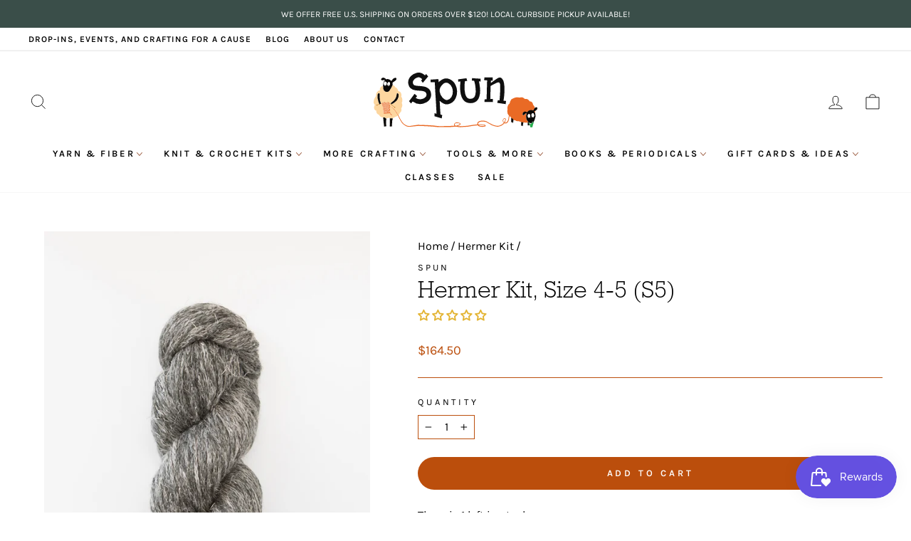

--- FILE ---
content_type: text/html; charset=utf-8
request_url: https://spunannarbor.com/collections/hermer-kit/products/hermer-kit-size-4-5-s5
body_size: 52074
content:
<!doctype html>
<html class="no-js" lang="en" dir="ltr">
<head>
  <meta charset="utf-8">
  <meta http-equiv="X-UA-Compatible" content="IE=edge,chrome=1">
  <meta name="viewport" content="width=device-width,initial-scale=1">
  <meta name="theme-color" content="#bb4e0c">
  <link rel="canonical" href="https://spunannarbor.com/products/hermer-kit-size-4-5-s5">
  <link rel="preconnect" href="https://cdn.shopify.com">
  <link rel="preconnect" href="https://fonts.shopifycdn.com">
  <link rel="dns-prefetch" href="https://productreviews.shopifycdn.com">
  <link rel="dns-prefetch" href="https://ajax.googleapis.com">
  <link rel="dns-prefetch" href="https://maps.googleapis.com">
  <link rel="dns-prefetch" href="https://maps.gstatic.com">
  <meta name="google-site-verification" content="tybQQlkaJM40jLXdOTZiLfn5rY8AreW98-L7gw9EfGo" /><link rel="shortcut icon" href="//spunannarbor.com/cdn/shop/files/favicon_32x32.png?v=1641236868" type="image/png" /><title>Hermer Kit, Size 4-5 (S5)
&ndash; Spun
</title>
<meta name="description" content="This kit contains 7 skeins of Woolfolk Stra and the pattern for Hermer. It is sufficient to make size 4, with a 50” chest circumference, or size 5, with a 54” chest circumference. Optional: Add the Spun Rope Handle Bag with Pin to your cart, and we will package your kit accordingly!"><meta property="og:site_name" content="Spun">
  <meta property="og:url" content="https://spunannarbor.com/products/hermer-kit-size-4-5-s5">
  <meta property="og:title" content="Hermer Kit, Size 4-5 (S5)">
  <meta property="og:type" content="product">
  <meta property="og:description" content="This kit contains 7 skeins of Woolfolk Stra and the pattern for Hermer. It is sufficient to make size 4, with a 50” chest circumference, or size 5, with a 54” chest circumference. Optional: Add the Spun Rope Handle Bag with Pin to your cart, and we will package your kit accordingly!"><meta property="og:image" content="http://spunannarbor.com/cdn/shop/products/s5.jpg?v=1683142382">
    <meta property="og:image:secure_url" content="https://spunannarbor.com/cdn/shop/products/s5.jpg?v=1683142382">
    <meta property="og:image:width" content="850">
    <meta property="og:image:height" content="1275"><meta name="twitter:site" content="@">
  <meta name="twitter:card" content="summary_large_image">
  <meta name="twitter:title" content="Hermer Kit, Size 4-5 (S5)">
  <meta name="twitter:description" content="This kit contains 7 skeins of Woolfolk Stra and the pattern for Hermer. It is sufficient to make size 4, with a 50” chest circumference, or size 5, with a 54” chest circumference. Optional: Add the Spun Rope Handle Bag with Pin to your cart, and we will package your kit accordingly!">
<style data-shopify>@font-face {
  font-family: "Zilla Slab";
  font-weight: 500;
  font-style: normal;
  font-display: swap;
  src: url("//spunannarbor.com/cdn/fonts/zilla_slab/zillaslab_n5.9257ad08baadc2de8961bca7800b2d62d363e9c0.woff2") format("woff2"),
       url("//spunannarbor.com/cdn/fonts/zilla_slab/zillaslab_n5.e92d40a78c6fbe21acd0c1907b960a177ddf33b2.woff") format("woff");
}

  @font-face {
  font-family: Karla;
  font-weight: 400;
  font-style: normal;
  font-display: swap;
  src: url("//spunannarbor.com/cdn/fonts/karla/karla_n4.40497e07df527e6a50e58fb17ef1950c72f3e32c.woff2") format("woff2"),
       url("//spunannarbor.com/cdn/fonts/karla/karla_n4.e9f6f9de321061073c6bfe03c28976ba8ce6ee18.woff") format("woff");
}


  @font-face {
  font-family: Karla;
  font-weight: 600;
  font-style: normal;
  font-display: swap;
  src: url("//spunannarbor.com/cdn/fonts/karla/karla_n6.11d2ca9baa9358585c001bdea96cf4efec1c541a.woff2") format("woff2"),
       url("//spunannarbor.com/cdn/fonts/karla/karla_n6.f61bdbc760ad3ce235abbf92fc104026b8312806.woff") format("woff");
}

  @font-face {
  font-family: Karla;
  font-weight: 400;
  font-style: italic;
  font-display: swap;
  src: url("//spunannarbor.com/cdn/fonts/karla/karla_i4.2086039c16bcc3a78a72a2f7b471e3c4a7f873a6.woff2") format("woff2"),
       url("//spunannarbor.com/cdn/fonts/karla/karla_i4.7b9f59841a5960c16fa2a897a0716c8ebb183221.woff") format("woff");
}

  @font-face {
  font-family: Karla;
  font-weight: 600;
  font-style: italic;
  font-display: swap;
  src: url("//spunannarbor.com/cdn/fonts/karla/karla_i6.a7635423ab3dadf279bd83cab7821e04a762f0d7.woff2") format("woff2"),
       url("//spunannarbor.com/cdn/fonts/karla/karla_i6.93523748a53c3e2305eb638d2279e8634a22c25f.woff") format("woff");
}

</style><link href="//spunannarbor.com/cdn/shop/t/3/assets/theme.css?v=49602099254430666241716932254" rel="stylesheet" type="text/css" media="all" />
<style data-shopify>:root {
    --typeHeaderPrimary: "Zilla Slab";
    --typeHeaderFallback: serif;
    --typeHeaderSize: 36px;
    --typeHeaderWeight: 500;
    --typeHeaderLineHeight: 1;
    --typeHeaderSpacing: 0.0em;

    --typeBasePrimary:Karla;
    --typeBaseFallback:sans-serif;
    --typeBaseSize: 16px;
    --typeBaseWeight: 400;
    --typeBaseSpacing: 0.0em;
    --typeBaseLineHeight: 1.4;

    --typeCollectionTitle: 24px;

    --iconWeight: 2px;
    --iconLinecaps: miter;

    
      --buttonRadius: 50px;
    

    --colorGridOverlayOpacity: 0.1;
  }

  .placeholder-content {
    background-image: linear-gradient(100deg, #ffffff 40%, #f7f7f7 63%, #ffffff 79%);
  }</style><script>
    document.documentElement.className = document.documentElement.className.replace('no-js', 'js');

    window.theme = window.theme || {};
    theme.routes = {
      home: "/",
      cart: "/cart.js",
      cartPage: "/cart",
      cartAdd: "/cart/add.js",
      cartChange: "/cart/change.js",
      search: "/search"
    };
    theme.strings = {
      soldOut: "Sold Out",
      unavailable: "Unavailable",
      inStockLabel: "In stock, ready to ship",
      stockLabel: "There are [count] left in stock",
      willNotShipUntil: "Ready to ship [date]",
      willBeInStockAfter: "Back in stock [date]",
      waitingForStock: "Inventory on the way",
      savePrice: "Save [saved_amount]",
      cartEmpty: "Your cart is currently empty.",
      cartTermsConfirmation: "You must agree with the terms and conditions of sales to check out",
      searchCollections: "Collections:",
      searchPages: "Pages:",
      searchArticles: "Articles:"
    };
    theme.settings = {
      dynamicVariantsEnable: true,
      cartType: "drawer",
      isCustomerTemplate: false,
      moneyFormat: "${{amount}}",
      saveType: "dollar",
      productImageSize: "square",
      productImageCover: false,
      predictiveSearch: true,
      predictiveSearchType: "product",
      quickView: true,
      themeName: 'Impulse',
      themeVersion: "5.3.0"
    };
  </script>

  <script>window.performance && window.performance.mark && window.performance.mark('shopify.content_for_header.start');</script><meta name="robots" content="noindex,nofollow">
<meta name="facebook-domain-verification" content="lwx5zkwlahx4v9dihgeqwa1lnx1hla">
<meta id="shopify-digital-wallet" name="shopify-digital-wallet" content="/60481339605/digital_wallets/dialog">
<meta name="shopify-checkout-api-token" content="fd47cf21b5b242368dd3013d24350279">
<meta id="in-context-paypal-metadata" data-shop-id="60481339605" data-venmo-supported="false" data-environment="production" data-locale="en_US" data-paypal-v4="true" data-currency="USD">
<link rel="alternate" type="application/json+oembed" href="https://spunannarbor.com/products/hermer-kit-size-4-5-s5.oembed">
<script async="async" src="/checkouts/internal/preloads.js?locale=en-US"></script>
<link rel="preconnect" href="https://shop.app" crossorigin="anonymous">
<script async="async" src="https://shop.app/checkouts/internal/preloads.js?locale=en-US&shop_id=60481339605" crossorigin="anonymous"></script>
<script id="apple-pay-shop-capabilities" type="application/json">{"shopId":60481339605,"countryCode":"US","currencyCode":"USD","merchantCapabilities":["supports3DS"],"merchantId":"gid:\/\/shopify\/Shop\/60481339605","merchantName":"Spun","requiredBillingContactFields":["postalAddress","email","phone"],"requiredShippingContactFields":["postalAddress","email","phone"],"shippingType":"shipping","supportedNetworks":["visa","masterCard","amex","discover","elo","jcb"],"total":{"type":"pending","label":"Spun","amount":"1.00"},"shopifyPaymentsEnabled":true,"supportsSubscriptions":true}</script>
<script id="shopify-features" type="application/json">{"accessToken":"fd47cf21b5b242368dd3013d24350279","betas":["rich-media-storefront-analytics"],"domain":"spunannarbor.com","predictiveSearch":true,"shopId":60481339605,"locale":"en"}</script>
<script>var Shopify = Shopify || {};
Shopify.shop = "spun-ann-arbor.myshopify.com";
Shopify.locale = "en";
Shopify.currency = {"active":"USD","rate":"1.0"};
Shopify.country = "US";
Shopify.theme = {"name":"Aeolidia - Spun Ann Arbor","id":129866236117,"schema_name":"Impulse","schema_version":"5.3.0","theme_store_id":857,"role":"main"};
Shopify.theme.handle = "null";
Shopify.theme.style = {"id":null,"handle":null};
Shopify.cdnHost = "spunannarbor.com/cdn";
Shopify.routes = Shopify.routes || {};
Shopify.routes.root = "/";</script>
<script type="module">!function(o){(o.Shopify=o.Shopify||{}).modules=!0}(window);</script>
<script>!function(o){function n(){var o=[];function n(){o.push(Array.prototype.slice.apply(arguments))}return n.q=o,n}var t=o.Shopify=o.Shopify||{};t.loadFeatures=n(),t.autoloadFeatures=n()}(window);</script>
<script>
  window.ShopifyPay = window.ShopifyPay || {};
  window.ShopifyPay.apiHost = "shop.app\/pay";
  window.ShopifyPay.redirectState = null;
</script>
<script id="shop-js-analytics" type="application/json">{"pageType":"product"}</script>
<script defer="defer" async type="module" src="//spunannarbor.com/cdn/shopifycloud/shop-js/modules/v2/client.init-shop-cart-sync_C5BV16lS.en.esm.js"></script>
<script defer="defer" async type="module" src="//spunannarbor.com/cdn/shopifycloud/shop-js/modules/v2/chunk.common_CygWptCX.esm.js"></script>
<script type="module">
  await import("//spunannarbor.com/cdn/shopifycloud/shop-js/modules/v2/client.init-shop-cart-sync_C5BV16lS.en.esm.js");
await import("//spunannarbor.com/cdn/shopifycloud/shop-js/modules/v2/chunk.common_CygWptCX.esm.js");

  window.Shopify.SignInWithShop?.initShopCartSync?.({"fedCMEnabled":true,"windoidEnabled":true});

</script>
<script>
  window.Shopify = window.Shopify || {};
  if (!window.Shopify.featureAssets) window.Shopify.featureAssets = {};
  window.Shopify.featureAssets['shop-js'] = {"shop-cart-sync":["modules/v2/client.shop-cart-sync_ZFArdW7E.en.esm.js","modules/v2/chunk.common_CygWptCX.esm.js"],"init-fed-cm":["modules/v2/client.init-fed-cm_CmiC4vf6.en.esm.js","modules/v2/chunk.common_CygWptCX.esm.js"],"shop-button":["modules/v2/client.shop-button_tlx5R9nI.en.esm.js","modules/v2/chunk.common_CygWptCX.esm.js"],"shop-cash-offers":["modules/v2/client.shop-cash-offers_DOA2yAJr.en.esm.js","modules/v2/chunk.common_CygWptCX.esm.js","modules/v2/chunk.modal_D71HUcav.esm.js"],"init-windoid":["modules/v2/client.init-windoid_sURxWdc1.en.esm.js","modules/v2/chunk.common_CygWptCX.esm.js"],"shop-toast-manager":["modules/v2/client.shop-toast-manager_ClPi3nE9.en.esm.js","modules/v2/chunk.common_CygWptCX.esm.js"],"init-shop-email-lookup-coordinator":["modules/v2/client.init-shop-email-lookup-coordinator_B8hsDcYM.en.esm.js","modules/v2/chunk.common_CygWptCX.esm.js"],"init-shop-cart-sync":["modules/v2/client.init-shop-cart-sync_C5BV16lS.en.esm.js","modules/v2/chunk.common_CygWptCX.esm.js"],"avatar":["modules/v2/client.avatar_BTnouDA3.en.esm.js"],"pay-button":["modules/v2/client.pay-button_FdsNuTd3.en.esm.js","modules/v2/chunk.common_CygWptCX.esm.js"],"init-customer-accounts":["modules/v2/client.init-customer-accounts_DxDtT_ad.en.esm.js","modules/v2/client.shop-login-button_C5VAVYt1.en.esm.js","modules/v2/chunk.common_CygWptCX.esm.js","modules/v2/chunk.modal_D71HUcav.esm.js"],"init-shop-for-new-customer-accounts":["modules/v2/client.init-shop-for-new-customer-accounts_ChsxoAhi.en.esm.js","modules/v2/client.shop-login-button_C5VAVYt1.en.esm.js","modules/v2/chunk.common_CygWptCX.esm.js","modules/v2/chunk.modal_D71HUcav.esm.js"],"shop-login-button":["modules/v2/client.shop-login-button_C5VAVYt1.en.esm.js","modules/v2/chunk.common_CygWptCX.esm.js","modules/v2/chunk.modal_D71HUcav.esm.js"],"init-customer-accounts-sign-up":["modules/v2/client.init-customer-accounts-sign-up_CPSyQ0Tj.en.esm.js","modules/v2/client.shop-login-button_C5VAVYt1.en.esm.js","modules/v2/chunk.common_CygWptCX.esm.js","modules/v2/chunk.modal_D71HUcav.esm.js"],"shop-follow-button":["modules/v2/client.shop-follow-button_Cva4Ekp9.en.esm.js","modules/v2/chunk.common_CygWptCX.esm.js","modules/v2/chunk.modal_D71HUcav.esm.js"],"checkout-modal":["modules/v2/client.checkout-modal_BPM8l0SH.en.esm.js","modules/v2/chunk.common_CygWptCX.esm.js","modules/v2/chunk.modal_D71HUcav.esm.js"],"lead-capture":["modules/v2/client.lead-capture_Bi8yE_yS.en.esm.js","modules/v2/chunk.common_CygWptCX.esm.js","modules/v2/chunk.modal_D71HUcav.esm.js"],"shop-login":["modules/v2/client.shop-login_D6lNrXab.en.esm.js","modules/v2/chunk.common_CygWptCX.esm.js","modules/v2/chunk.modal_D71HUcav.esm.js"],"payment-terms":["modules/v2/client.payment-terms_CZxnsJam.en.esm.js","modules/v2/chunk.common_CygWptCX.esm.js","modules/v2/chunk.modal_D71HUcav.esm.js"]};
</script>
<script>(function() {
  var isLoaded = false;
  function asyncLoad() {
    if (isLoaded) return;
    isLoaded = true;
    var urls = ["https:\/\/static.klaviyo.com\/onsite\/js\/klaviyo.js?company_id=WV2Fkc\u0026shop=spun-ann-arbor.myshopify.com","https:\/\/static.klaviyo.com\/onsite\/js\/klaviyo.js?company_id=WV2Fkc\u0026shop=spun-ann-arbor.myshopify.com","https:\/\/shy.elfsight.com\/p\/platform.js?shop=spun-ann-arbor.myshopify.com","https:\/\/inffuse.eventscalendar.co\/plugins\/shopify\/loader.js?app=calendar\u0026shop=spun-ann-arbor.myshopify.com\u0026shop=spun-ann-arbor.myshopify.com","https:\/\/egw-app.herokuapp.com\/get_script\/9f6b7308fdec11ec93760ae2cee01b94.js?v=67195\u0026shop=spun-ann-arbor.myshopify.com","https:\/\/js.smile.io\/v1\/smile-shopify.js?shop=spun-ann-arbor.myshopify.com"];
    for (var i = 0; i < urls.length; i++) {
      var s = document.createElement('script');
      s.type = 'text/javascript';
      s.async = true;
      s.src = urls[i];
      var x = document.getElementsByTagName('script')[0];
      x.parentNode.insertBefore(s, x);
    }
  };
  if(window.attachEvent) {
    window.attachEvent('onload', asyncLoad);
  } else {
    window.addEventListener('load', asyncLoad, false);
  }
})();</script>
<script id="__st">var __st={"a":60481339605,"offset":-18000,"reqid":"893828ca-f666-4971-8916-278b27a21c16-1768613189","pageurl":"spunannarbor.com\/collections\/hermer-kit\/products\/hermer-kit-size-4-5-s5","u":"0e0bb5e266c2","p":"product","rtyp":"product","rid":8034693611733};</script>
<script>window.ShopifyPaypalV4VisibilityTracking = true;</script>
<script id="captcha-bootstrap">!function(){'use strict';const t='contact',e='account',n='new_comment',o=[[t,t],['blogs',n],['comments',n],[t,'customer']],c=[[e,'customer_login'],[e,'guest_login'],[e,'recover_customer_password'],[e,'create_customer']],r=t=>t.map((([t,e])=>`form[action*='/${t}']:not([data-nocaptcha='true']) input[name='form_type'][value='${e}']`)).join(','),a=t=>()=>t?[...document.querySelectorAll(t)].map((t=>t.form)):[];function s(){const t=[...o],e=r(t);return a(e)}const i='password',u='form_key',d=['recaptcha-v3-token','g-recaptcha-response','h-captcha-response',i],f=()=>{try{return window.sessionStorage}catch{return}},m='__shopify_v',_=t=>t.elements[u];function p(t,e,n=!1){try{const o=window.sessionStorage,c=JSON.parse(o.getItem(e)),{data:r}=function(t){const{data:e,action:n}=t;return t[m]||n?{data:e,action:n}:{data:t,action:n}}(c);for(const[e,n]of Object.entries(r))t.elements[e]&&(t.elements[e].value=n);n&&o.removeItem(e)}catch(o){console.error('form repopulation failed',{error:o})}}const l='form_type',E='cptcha';function T(t){t.dataset[E]=!0}const w=window,h=w.document,L='Shopify',v='ce_forms',y='captcha';let A=!1;((t,e)=>{const n=(g='f06e6c50-85a8-45c8-87d0-21a2b65856fe',I='https://cdn.shopify.com/shopifycloud/storefront-forms-hcaptcha/ce_storefront_forms_captcha_hcaptcha.v1.5.2.iife.js',D={infoText:'Protected by hCaptcha',privacyText:'Privacy',termsText:'Terms'},(t,e,n)=>{const o=w[L][v],c=o.bindForm;if(c)return c(t,g,e,D).then(n);var r;o.q.push([[t,g,e,D],n]),r=I,A||(h.body.append(Object.assign(h.createElement('script'),{id:'captcha-provider',async:!0,src:r})),A=!0)});var g,I,D;w[L]=w[L]||{},w[L][v]=w[L][v]||{},w[L][v].q=[],w[L][y]=w[L][y]||{},w[L][y].protect=function(t,e){n(t,void 0,e),T(t)},Object.freeze(w[L][y]),function(t,e,n,w,h,L){const[v,y,A,g]=function(t,e,n){const i=e?o:[],u=t?c:[],d=[...i,...u],f=r(d),m=r(i),_=r(d.filter((([t,e])=>n.includes(e))));return[a(f),a(m),a(_),s()]}(w,h,L),I=t=>{const e=t.target;return e instanceof HTMLFormElement?e:e&&e.form},D=t=>v().includes(t);t.addEventListener('submit',(t=>{const e=I(t);if(!e)return;const n=D(e)&&!e.dataset.hcaptchaBound&&!e.dataset.recaptchaBound,o=_(e),c=g().includes(e)&&(!o||!o.value);(n||c)&&t.preventDefault(),c&&!n&&(function(t){try{if(!f())return;!function(t){const e=f();if(!e)return;const n=_(t);if(!n)return;const o=n.value;o&&e.removeItem(o)}(t);const e=Array.from(Array(32),(()=>Math.random().toString(36)[2])).join('');!function(t,e){_(t)||t.append(Object.assign(document.createElement('input'),{type:'hidden',name:u})),t.elements[u].value=e}(t,e),function(t,e){const n=f();if(!n)return;const o=[...t.querySelectorAll(`input[type='${i}']`)].map((({name:t})=>t)),c=[...d,...o],r={};for(const[a,s]of new FormData(t).entries())c.includes(a)||(r[a]=s);n.setItem(e,JSON.stringify({[m]:1,action:t.action,data:r}))}(t,e)}catch(e){console.error('failed to persist form',e)}}(e),e.submit())}));const S=(t,e)=>{t&&!t.dataset[E]&&(n(t,e.some((e=>e===t))),T(t))};for(const o of['focusin','change'])t.addEventListener(o,(t=>{const e=I(t);D(e)&&S(e,y())}));const B=e.get('form_key'),M=e.get(l),P=B&&M;t.addEventListener('DOMContentLoaded',(()=>{const t=y();if(P)for(const e of t)e.elements[l].value===M&&p(e,B);[...new Set([...A(),...v().filter((t=>'true'===t.dataset.shopifyCaptcha))])].forEach((e=>S(e,t)))}))}(h,new URLSearchParams(w.location.search),n,t,e,['guest_login'])})(!0,!0)}();</script>
<script integrity="sha256-4kQ18oKyAcykRKYeNunJcIwy7WH5gtpwJnB7kiuLZ1E=" data-source-attribution="shopify.loadfeatures" defer="defer" src="//spunannarbor.com/cdn/shopifycloud/storefront/assets/storefront/load_feature-a0a9edcb.js" crossorigin="anonymous"></script>
<script crossorigin="anonymous" defer="defer" src="//spunannarbor.com/cdn/shopifycloud/storefront/assets/shopify_pay/storefront-65b4c6d7.js?v=20250812"></script>
<script data-source-attribution="shopify.dynamic_checkout.dynamic.init">var Shopify=Shopify||{};Shopify.PaymentButton=Shopify.PaymentButton||{isStorefrontPortableWallets:!0,init:function(){window.Shopify.PaymentButton.init=function(){};var t=document.createElement("script");t.src="https://spunannarbor.com/cdn/shopifycloud/portable-wallets/latest/portable-wallets.en.js",t.type="module",document.head.appendChild(t)}};
</script>
<script data-source-attribution="shopify.dynamic_checkout.buyer_consent">
  function portableWalletsHideBuyerConsent(e){var t=document.getElementById("shopify-buyer-consent"),n=document.getElementById("shopify-subscription-policy-button");t&&n&&(t.classList.add("hidden"),t.setAttribute("aria-hidden","true"),n.removeEventListener("click",e))}function portableWalletsShowBuyerConsent(e){var t=document.getElementById("shopify-buyer-consent"),n=document.getElementById("shopify-subscription-policy-button");t&&n&&(t.classList.remove("hidden"),t.removeAttribute("aria-hidden"),n.addEventListener("click",e))}window.Shopify?.PaymentButton&&(window.Shopify.PaymentButton.hideBuyerConsent=portableWalletsHideBuyerConsent,window.Shopify.PaymentButton.showBuyerConsent=portableWalletsShowBuyerConsent);
</script>
<script data-source-attribution="shopify.dynamic_checkout.cart.bootstrap">document.addEventListener("DOMContentLoaded",(function(){function t(){return document.querySelector("shopify-accelerated-checkout-cart, shopify-accelerated-checkout")}if(t())Shopify.PaymentButton.init();else{new MutationObserver((function(e,n){t()&&(Shopify.PaymentButton.init(),n.disconnect())})).observe(document.body,{childList:!0,subtree:!0})}}));
</script>
<link id="shopify-accelerated-checkout-styles" rel="stylesheet" media="screen" href="https://spunannarbor.com/cdn/shopifycloud/portable-wallets/latest/accelerated-checkout-backwards-compat.css" crossorigin="anonymous">
<style id="shopify-accelerated-checkout-cart">
        #shopify-buyer-consent {
  margin-top: 1em;
  display: inline-block;
  width: 100%;
}

#shopify-buyer-consent.hidden {
  display: none;
}

#shopify-subscription-policy-button {
  background: none;
  border: none;
  padding: 0;
  text-decoration: underline;
  font-size: inherit;
  cursor: pointer;
}

#shopify-subscription-policy-button::before {
  box-shadow: none;
}

      </style>

<script>window.performance && window.performance.mark && window.performance.mark('shopify.content_for_header.end');</script>

  <script src="//spunannarbor.com/cdn/shop/t/3/assets/vendor-scripts-v10.js" defer="defer"></script><script src="//spunannarbor.com/cdn/shop/t/3/assets/theme.js?v=105171206544387892241651782148" defer="defer"></script>
<!-- Start of Judge.me Core -->
<link rel="dns-prefetch" href="https://cdn.judge.me/">
<script data-cfasync='false' class='jdgm-settings-script'>window.jdgmSettings={"pagination":5,"disable_web_reviews":false,"badge_no_review_text":"No reviews","badge_n_reviews_text":"{{ n }} review/reviews","badge_star_color":"#e3b433","hide_badge_preview_if_no_reviews":false,"badge_hide_text":false,"enforce_center_preview_badge":false,"widget_title":"Customer Reviews","widget_open_form_text":"Write a review","widget_close_form_text":"Cancel review","widget_refresh_page_text":"Refresh page","widget_summary_text":"Based on {{ number_of_reviews }} review/reviews","widget_no_review_text":"Be the first to write a review","widget_name_field_text":"Display name","widget_verified_name_field_text":"Verified Name (public)","widget_name_placeholder_text":"Display name","widget_required_field_error_text":"This field is required.","widget_email_field_text":"Email address","widget_verified_email_field_text":"Verified Email (private, can not be edited)","widget_email_placeholder_text":"Your email address","widget_email_field_error_text":"Please enter a valid email address.","widget_rating_field_text":"Rating","widget_review_title_field_text":"Review Title","widget_review_title_placeholder_text":"Give your review a title","widget_review_body_field_text":"Review content","widget_review_body_placeholder_text":"Start writing here...","widget_pictures_field_text":"Picture/Video (optional)","widget_submit_review_text":"Submit Review","widget_submit_verified_review_text":"Submit Verified Review","widget_submit_success_msg_with_auto_publish":"Thank you! Please refresh the page in a few moments to see your review. You can remove or edit your review by logging into \u003ca href='https://judge.me/login' target='_blank' rel='nofollow noopener'\u003eJudge.me\u003c/a\u003e","widget_submit_success_msg_no_auto_publish":"Thank you! Your review will be published as soon as it is approved by the shop admin. You can remove or edit your review by logging into \u003ca href='https://judge.me/login' target='_blank' rel='nofollow noopener'\u003eJudge.me\u003c/a\u003e","widget_show_default_reviews_out_of_total_text":"Showing {{ n_reviews_shown }} out of {{ n_reviews }} reviews.","widget_show_all_link_text":"Show all","widget_show_less_link_text":"Show less","widget_author_said_text":"{{ reviewer_name }} said:","widget_days_text":"{{ n }} days ago","widget_weeks_text":"{{ n }} week/weeks ago","widget_months_text":"{{ n }} month/months ago","widget_years_text":"{{ n }} year/years ago","widget_yesterday_text":"Yesterday","widget_today_text":"Today","widget_replied_text":"\u003e\u003e {{ shop_name }} replied:","widget_read_more_text":"Read more","widget_reviewer_name_as_initial":"","widget_rating_filter_color":"#fbcd0a","widget_rating_filter_see_all_text":"See all reviews","widget_sorting_most_recent_text":"Most Recent","widget_sorting_highest_rating_text":"Highest Rating","widget_sorting_lowest_rating_text":"Lowest Rating","widget_sorting_with_pictures_text":"Only Pictures","widget_sorting_most_helpful_text":"Most Helpful","widget_open_question_form_text":"Ask a question","widget_reviews_subtab_text":"Reviews","widget_questions_subtab_text":"Questions","widget_question_label_text":"Question","widget_answer_label_text":"Answer","widget_question_placeholder_text":"Write your question here","widget_submit_question_text":"Submit Question","widget_question_submit_success_text":"Thank you for your question! We will notify you once it gets answered.","widget_star_color":"#e3b433","verified_badge_text":"Verified","verified_badge_bg_color":"","verified_badge_text_color":"","verified_badge_placement":"left-of-reviewer-name","widget_review_max_height":"","widget_hide_border":false,"widget_social_share":false,"widget_thumb":false,"widget_review_location_show":false,"widget_location_format":"","all_reviews_include_out_of_store_products":true,"all_reviews_out_of_store_text":"(out of store)","all_reviews_pagination":100,"all_reviews_product_name_prefix_text":"about","enable_review_pictures":true,"enable_question_anwser":false,"widget_theme":"default","review_date_format":"mm/dd/yyyy","default_sort_method":"most-recent","widget_product_reviews_subtab_text":"Product Reviews","widget_shop_reviews_subtab_text":"Shop Reviews","widget_other_products_reviews_text":"Reviews for other products","widget_store_reviews_subtab_text":"Store reviews","widget_no_store_reviews_text":"This store hasn't received any reviews yet","widget_web_restriction_product_reviews_text":"This product hasn't received any reviews yet","widget_no_items_text":"No items found","widget_show_more_text":"Show more","widget_write_a_store_review_text":"Write a Store Review","widget_other_languages_heading":"Reviews in Other Languages","widget_translate_review_text":"Translate review to {{ language }}","widget_translating_review_text":"Translating...","widget_show_original_translation_text":"Show original ({{ language }})","widget_translate_review_failed_text":"Review couldn't be translated.","widget_translate_review_retry_text":"Retry","widget_translate_review_try_again_later_text":"Try again later","show_product_url_for_grouped_product":false,"widget_sorting_pictures_first_text":"Pictures First","show_pictures_on_all_rev_page_mobile":false,"show_pictures_on_all_rev_page_desktop":false,"floating_tab_hide_mobile_install_preference":false,"floating_tab_button_name":"★ Reviews","floating_tab_title":"Let customers speak for us","floating_tab_button_color":"","floating_tab_button_background_color":"","floating_tab_url":"","floating_tab_url_enabled":false,"floating_tab_tab_style":"text","all_reviews_text_badge_text":"Customers rate us {{ shop.metafields.judgeme.all_reviews_rating | round: 1 }}/5 based on {{ shop.metafields.judgeme.all_reviews_count }} reviews.","all_reviews_text_badge_text_branded_style":"{{ shop.metafields.judgeme.all_reviews_rating | round: 1 }} out of 5 stars based on {{ shop.metafields.judgeme.all_reviews_count }} reviews","is_all_reviews_text_badge_a_link":false,"show_stars_for_all_reviews_text_badge":false,"all_reviews_text_badge_url":"","all_reviews_text_style":"text","all_reviews_text_color_style":"judgeme_brand_color","all_reviews_text_color":"#108474","all_reviews_text_show_jm_brand":true,"featured_carousel_show_header":true,"featured_carousel_title":"Let customers speak for us","testimonials_carousel_title":"Customers are saying","videos_carousel_title":"Real customer stories","cards_carousel_title":"Customers are saying","featured_carousel_count_text":"from {{ n }} reviews","featured_carousel_add_link_to_all_reviews_page":false,"featured_carousel_url":"","featured_carousel_show_images":true,"featured_carousel_autoslide_interval":5,"featured_carousel_arrows_on_the_sides":false,"featured_carousel_height":250,"featured_carousel_width":80,"featured_carousel_image_size":0,"featured_carousel_image_height":250,"featured_carousel_arrow_color":"#eeeeee","verified_count_badge_style":"vintage","verified_count_badge_orientation":"horizontal","verified_count_badge_color_style":"judgeme_brand_color","verified_count_badge_color":"#108474","is_verified_count_badge_a_link":false,"verified_count_badge_url":"","verified_count_badge_show_jm_brand":true,"widget_rating_preset_default":5,"widget_first_sub_tab":"product-reviews","widget_show_histogram":true,"widget_histogram_use_custom_color":false,"widget_pagination_use_custom_color":false,"widget_star_use_custom_color":true,"widget_verified_badge_use_custom_color":false,"widget_write_review_use_custom_color":false,"picture_reminder_submit_button":"Upload Pictures","enable_review_videos":false,"mute_video_by_default":false,"widget_sorting_videos_first_text":"Videos First","widget_review_pending_text":"Pending","featured_carousel_items_for_large_screen":3,"social_share_options_order":"Facebook,Twitter","remove_microdata_snippet":false,"disable_json_ld":false,"enable_json_ld_products":false,"preview_badge_show_question_text":false,"preview_badge_no_question_text":"No questions","preview_badge_n_question_text":"{{ number_of_questions }} question/questions","qa_badge_show_icon":false,"qa_badge_position":"same-row","remove_judgeme_branding":false,"widget_add_search_bar":false,"widget_search_bar_placeholder":"Search","widget_sorting_verified_only_text":"Verified only","featured_carousel_theme":"default","featured_carousel_show_rating":true,"featured_carousel_show_title":true,"featured_carousel_show_body":true,"featured_carousel_show_date":false,"featured_carousel_show_reviewer":true,"featured_carousel_show_product":false,"featured_carousel_header_background_color":"#108474","featured_carousel_header_text_color":"#ffffff","featured_carousel_name_product_separator":"reviewed","featured_carousel_full_star_background":"#108474","featured_carousel_empty_star_background":"#dadada","featured_carousel_vertical_theme_background":"#f9fafb","featured_carousel_verified_badge_enable":false,"featured_carousel_verified_badge_color":"#108474","featured_carousel_border_style":"round","featured_carousel_review_line_length_limit":3,"featured_carousel_more_reviews_button_text":"Read more reviews","featured_carousel_view_product_button_text":"View product","all_reviews_page_load_reviews_on":"scroll","all_reviews_page_load_more_text":"Load More Reviews","disable_fb_tab_reviews":false,"enable_ajax_cdn_cache":false,"widget_public_name_text":"displayed publicly like","default_reviewer_name":"John Smith","default_reviewer_name_has_non_latin":true,"widget_reviewer_anonymous":"Anonymous","medals_widget_title":"Judge.me Review Medals","medals_widget_background_color":"#f9fafb","medals_widget_position":"footer_all_pages","medals_widget_border_color":"#f9fafb","medals_widget_verified_text_position":"left","medals_widget_use_monochromatic_version":false,"medals_widget_elements_color":"#108474","show_reviewer_avatar":true,"widget_invalid_yt_video_url_error_text":"Not a YouTube video URL","widget_max_length_field_error_text":"Please enter no more than {0} characters.","widget_show_country_flag":false,"widget_show_collected_via_shop_app":true,"widget_verified_by_shop_badge_style":"light","widget_verified_by_shop_text":"Verified by Shop","widget_show_photo_gallery":false,"widget_load_with_code_splitting":true,"widget_ugc_install_preference":false,"widget_ugc_title":"Made by us, Shared by you","widget_ugc_subtitle":"Tag us to see your picture featured in our page","widget_ugc_arrows_color":"#ffffff","widget_ugc_primary_button_text":"Buy Now","widget_ugc_primary_button_background_color":"#108474","widget_ugc_primary_button_text_color":"#ffffff","widget_ugc_primary_button_border_width":"0","widget_ugc_primary_button_border_style":"none","widget_ugc_primary_button_border_color":"#108474","widget_ugc_primary_button_border_radius":"25","widget_ugc_secondary_button_text":"Load More","widget_ugc_secondary_button_background_color":"#ffffff","widget_ugc_secondary_button_text_color":"#108474","widget_ugc_secondary_button_border_width":"2","widget_ugc_secondary_button_border_style":"solid","widget_ugc_secondary_button_border_color":"#108474","widget_ugc_secondary_button_border_radius":"25","widget_ugc_reviews_button_text":"View Reviews","widget_ugc_reviews_button_background_color":"#ffffff","widget_ugc_reviews_button_text_color":"#108474","widget_ugc_reviews_button_border_width":"2","widget_ugc_reviews_button_border_style":"solid","widget_ugc_reviews_button_border_color":"#108474","widget_ugc_reviews_button_border_radius":"25","widget_ugc_reviews_button_link_to":"judgeme-reviews-page","widget_ugc_show_post_date":true,"widget_ugc_max_width":"800","widget_rating_metafield_value_type":true,"widget_primary_color":"#108474","widget_enable_secondary_color":false,"widget_secondary_color":"#edf5f5","widget_summary_average_rating_text":"{{ average_rating }} out of 5","widget_media_grid_title":"Customer photos \u0026 videos","widget_media_grid_see_more_text":"See more","widget_round_style":false,"widget_show_product_medals":true,"widget_verified_by_judgeme_text":"Verified by Judge.me","widget_show_store_medals":true,"widget_verified_by_judgeme_text_in_store_medals":"Verified by Judge.me","widget_media_field_exceed_quantity_message":"Sorry, we can only accept {{ max_media }} for one review.","widget_media_field_exceed_limit_message":"{{ file_name }} is too large, please select a {{ media_type }} less than {{ size_limit }}MB.","widget_review_submitted_text":"Review Submitted!","widget_question_submitted_text":"Question Submitted!","widget_close_form_text_question":"Cancel","widget_write_your_answer_here_text":"Write your answer here","widget_enabled_branded_link":true,"widget_show_collected_by_judgeme":false,"widget_reviewer_name_color":"","widget_write_review_text_color":"","widget_write_review_bg_color":"","widget_collected_by_judgeme_text":"collected by Judge.me","widget_pagination_type":"standard","widget_load_more_text":"Load More","widget_load_more_color":"#108474","widget_full_review_text":"Full Review","widget_read_more_reviews_text":"Read More Reviews","widget_read_questions_text":"Read Questions","widget_questions_and_answers_text":"Questions \u0026 Answers","widget_verified_by_text":"Verified by","widget_verified_text":"Verified","widget_number_of_reviews_text":"{{ number_of_reviews }} reviews","widget_back_button_text":"Back","widget_next_button_text":"Next","widget_custom_forms_filter_button":"Filters","custom_forms_style":"vertical","widget_show_review_information":false,"how_reviews_are_collected":"How reviews are collected?","widget_show_review_keywords":false,"widget_gdpr_statement":"How we use your data: We'll only contact you about the review you left, and only if necessary. By submitting your review, you agree to Judge.me's \u003ca href='https://judge.me/terms' target='_blank' rel='nofollow noopener'\u003eterms\u003c/a\u003e, \u003ca href='https://judge.me/privacy' target='_blank' rel='nofollow noopener'\u003eprivacy\u003c/a\u003e and \u003ca href='https://judge.me/content-policy' target='_blank' rel='nofollow noopener'\u003econtent\u003c/a\u003e policies.","widget_multilingual_sorting_enabled":false,"widget_translate_review_content_enabled":false,"widget_translate_review_content_method":"manual","popup_widget_review_selection":"automatically_with_pictures","popup_widget_round_border_style":true,"popup_widget_show_title":true,"popup_widget_show_body":true,"popup_widget_show_reviewer":false,"popup_widget_show_product":true,"popup_widget_show_pictures":true,"popup_widget_use_review_picture":true,"popup_widget_show_on_home_page":true,"popup_widget_show_on_product_page":true,"popup_widget_show_on_collection_page":true,"popup_widget_show_on_cart_page":true,"popup_widget_position":"bottom_left","popup_widget_first_review_delay":5,"popup_widget_duration":5,"popup_widget_interval":5,"popup_widget_review_count":5,"popup_widget_hide_on_mobile":true,"review_snippet_widget_round_border_style":true,"review_snippet_widget_card_color":"#FFFFFF","review_snippet_widget_slider_arrows_background_color":"#FFFFFF","review_snippet_widget_slider_arrows_color":"#000000","review_snippet_widget_star_color":"#108474","show_product_variant":false,"all_reviews_product_variant_label_text":"Variant: ","widget_show_verified_branding":false,"widget_ai_summary_title":"Customers say","widget_ai_summary_disclaimer":"AI-powered review summary based on recent customer reviews","widget_show_ai_summary":false,"widget_show_ai_summary_bg":false,"widget_show_review_title_input":true,"redirect_reviewers_invited_via_email":"review_widget","request_store_review_after_product_review":false,"request_review_other_products_in_order":false,"review_form_color_scheme":"default","review_form_corner_style":"square","review_form_star_color":{},"review_form_text_color":"#333333","review_form_background_color":"#ffffff","review_form_field_background_color":"#fafafa","review_form_button_color":{},"review_form_button_text_color":"#ffffff","review_form_modal_overlay_color":"#000000","review_content_screen_title_text":"How would you rate this product?","review_content_introduction_text":"We would love it if you would share a bit about your experience.","store_review_form_title_text":"How would you rate this store?","store_review_form_introduction_text":"We would love it if you would share a bit about your experience.","show_review_guidance_text":true,"one_star_review_guidance_text":"Poor","five_star_review_guidance_text":"Great","customer_information_screen_title_text":"About you","customer_information_introduction_text":"Please tell us more about you.","custom_questions_screen_title_text":"Your experience in more detail","custom_questions_introduction_text":"Here are a few questions to help us understand more about your experience.","review_submitted_screen_title_text":"Thanks for your review!","review_submitted_screen_thank_you_text":"We are processing it and it will appear on the store soon.","review_submitted_screen_email_verification_text":"Please confirm your email by clicking the link we just sent you. This helps us keep reviews authentic.","review_submitted_request_store_review_text":"Would you like to share your experience of shopping with us?","review_submitted_review_other_products_text":"Would you like to review these products?","store_review_screen_title_text":"Would you like to share your experience of shopping with us?","store_review_introduction_text":"We value your feedback and use it to improve. Please share any thoughts or suggestions you have.","reviewer_media_screen_title_picture_text":"Share a picture","reviewer_media_introduction_picture_text":"Upload a photo to support your review.","reviewer_media_screen_title_video_text":"Share a video","reviewer_media_introduction_video_text":"Upload a video to support your review.","reviewer_media_screen_title_picture_or_video_text":"Share a picture or video","reviewer_media_introduction_picture_or_video_text":"Upload a photo or video to support your review.","reviewer_media_youtube_url_text":"Paste your Youtube URL here","advanced_settings_next_step_button_text":"Next","advanced_settings_close_review_button_text":"Close","modal_write_review_flow":false,"write_review_flow_required_text":"Required","write_review_flow_privacy_message_text":"We respect your privacy.","write_review_flow_anonymous_text":"Post review as anonymous","write_review_flow_visibility_text":"This won't be visible to other customers.","write_review_flow_multiple_selection_help_text":"Select as many as you like","write_review_flow_single_selection_help_text":"Select one option","write_review_flow_required_field_error_text":"This field is required","write_review_flow_invalid_email_error_text":"Please enter a valid email address","write_review_flow_max_length_error_text":"Max. {{ max_length }} characters.","write_review_flow_media_upload_text":"\u003cb\u003eClick to upload\u003c/b\u003e or drag and drop","write_review_flow_gdpr_statement":"We'll only contact you about your review if necessary. By submitting your review, you agree to our \u003ca href='https://judge.me/terms' target='_blank' rel='nofollow noopener'\u003eterms and conditions\u003c/a\u003e and \u003ca href='https://judge.me/privacy' target='_blank' rel='nofollow noopener'\u003eprivacy policy\u003c/a\u003e.","rating_only_reviews_enabled":false,"show_negative_reviews_help_screen":false,"new_review_flow_help_screen_rating_threshold":3,"negative_review_resolution_screen_title_text":"Tell us more","negative_review_resolution_text":"Your experience matters to us. If there were issues with your purchase, we're here to help. Feel free to reach out to us, we'd love the opportunity to make things right.","negative_review_resolution_button_text":"Contact us","negative_review_resolution_proceed_with_review_text":"Leave a review","negative_review_resolution_subject":"Issue with purchase from {{ shop_name }}.{{ order_name }}","preview_badge_collection_page_install_status":false,"widget_review_custom_css":"","preview_badge_custom_css":"","preview_badge_stars_count":"5-stars","featured_carousel_custom_css":"","floating_tab_custom_css":"","all_reviews_widget_custom_css":"","medals_widget_custom_css":"","verified_badge_custom_css":"","all_reviews_text_custom_css":"","transparency_badges_collected_via_store_invite":false,"transparency_badges_from_another_provider":false,"transparency_badges_collected_from_store_visitor":false,"transparency_badges_collected_by_verified_review_provider":false,"transparency_badges_earned_reward":false,"transparency_badges_collected_via_store_invite_text":"Review collected via store invitation","transparency_badges_from_another_provider_text":"Review collected from another provider","transparency_badges_collected_from_store_visitor_text":"Review collected from a store visitor","transparency_badges_written_in_google_text":"Review written in Google","transparency_badges_written_in_etsy_text":"Review written in Etsy","transparency_badges_written_in_shop_app_text":"Review written in Shop App","transparency_badges_earned_reward_text":"Review earned a reward for future purchase","product_review_widget_per_page":10,"widget_store_review_label_text":"Review about the store","checkout_comment_extension_title_on_product_page":"Customer Comments","checkout_comment_extension_num_latest_comment_show":5,"checkout_comment_extension_format":"name_and_timestamp","checkout_comment_customer_name":"last_initial","checkout_comment_comment_notification":true,"preview_badge_collection_page_install_preference":false,"preview_badge_home_page_install_preference":false,"preview_badge_product_page_install_preference":true,"review_widget_install_preference":"","review_carousel_install_preference":false,"floating_reviews_tab_install_preference":"none","verified_reviews_count_badge_install_preference":false,"all_reviews_text_install_preference":false,"review_widget_best_location":true,"judgeme_medals_install_preference":false,"review_widget_revamp_enabled":false,"review_widget_qna_enabled":false,"review_widget_header_theme":"minimal","review_widget_widget_title_enabled":true,"review_widget_header_text_size":"medium","review_widget_header_text_weight":"regular","review_widget_average_rating_style":"compact","review_widget_bar_chart_enabled":true,"review_widget_bar_chart_type":"numbers","review_widget_bar_chart_style":"standard","review_widget_expanded_media_gallery_enabled":false,"review_widget_reviews_section_theme":"standard","review_widget_image_style":"thumbnails","review_widget_review_image_ratio":"square","review_widget_stars_size":"medium","review_widget_verified_badge":"standard_text","review_widget_review_title_text_size":"medium","review_widget_review_text_size":"medium","review_widget_review_text_length":"medium","review_widget_number_of_columns_desktop":3,"review_widget_carousel_transition_speed":5,"review_widget_custom_questions_answers_display":"always","review_widget_button_text_color":"#FFFFFF","review_widget_text_color":"#000000","review_widget_lighter_text_color":"#7B7B7B","review_widget_corner_styling":"soft","review_widget_review_word_singular":"review","review_widget_review_word_plural":"reviews","review_widget_voting_label":"Helpful?","review_widget_shop_reply_label":"Reply from {{ shop_name }}:","review_widget_filters_title":"Filters","qna_widget_question_word_singular":"Question","qna_widget_question_word_plural":"Questions","qna_widget_answer_reply_label":"Answer from {{ answerer_name }}:","qna_content_screen_title_text":"Ask a question about this product","qna_widget_question_required_field_error_text":"Please enter your question.","qna_widget_flow_gdpr_statement":"We'll only contact you about your question if necessary. By submitting your question, you agree to our \u003ca href='https://judge.me/terms' target='_blank' rel='nofollow noopener'\u003eterms and conditions\u003c/a\u003e and \u003ca href='https://judge.me/privacy' target='_blank' rel='nofollow noopener'\u003eprivacy policy\u003c/a\u003e.","qna_widget_question_submitted_text":"Thanks for your question!","qna_widget_close_form_text_question":"Close","qna_widget_question_submit_success_text":"We’ll notify you by email when your question is answered.","all_reviews_widget_v2025_enabled":false,"all_reviews_widget_v2025_header_theme":"default","all_reviews_widget_v2025_widget_title_enabled":true,"all_reviews_widget_v2025_header_text_size":"medium","all_reviews_widget_v2025_header_text_weight":"regular","all_reviews_widget_v2025_average_rating_style":"compact","all_reviews_widget_v2025_bar_chart_enabled":true,"all_reviews_widget_v2025_bar_chart_type":"numbers","all_reviews_widget_v2025_bar_chart_style":"standard","all_reviews_widget_v2025_expanded_media_gallery_enabled":false,"all_reviews_widget_v2025_show_store_medals":true,"all_reviews_widget_v2025_show_photo_gallery":true,"all_reviews_widget_v2025_show_review_keywords":false,"all_reviews_widget_v2025_show_ai_summary":false,"all_reviews_widget_v2025_show_ai_summary_bg":false,"all_reviews_widget_v2025_add_search_bar":false,"all_reviews_widget_v2025_default_sort_method":"most-recent","all_reviews_widget_v2025_reviews_per_page":10,"all_reviews_widget_v2025_reviews_section_theme":"default","all_reviews_widget_v2025_image_style":"thumbnails","all_reviews_widget_v2025_review_image_ratio":"square","all_reviews_widget_v2025_stars_size":"medium","all_reviews_widget_v2025_verified_badge":"bold_badge","all_reviews_widget_v2025_review_title_text_size":"medium","all_reviews_widget_v2025_review_text_size":"medium","all_reviews_widget_v2025_review_text_length":"medium","all_reviews_widget_v2025_number_of_columns_desktop":3,"all_reviews_widget_v2025_carousel_transition_speed":5,"all_reviews_widget_v2025_custom_questions_answers_display":"always","all_reviews_widget_v2025_show_product_variant":false,"all_reviews_widget_v2025_show_reviewer_avatar":true,"all_reviews_widget_v2025_reviewer_name_as_initial":"","all_reviews_widget_v2025_review_location_show":false,"all_reviews_widget_v2025_location_format":"","all_reviews_widget_v2025_show_country_flag":false,"all_reviews_widget_v2025_verified_by_shop_badge_style":"light","all_reviews_widget_v2025_social_share":false,"all_reviews_widget_v2025_social_share_options_order":"Facebook,Twitter,LinkedIn,Pinterest","all_reviews_widget_v2025_pagination_type":"standard","all_reviews_widget_v2025_button_text_color":"#FFFFFF","all_reviews_widget_v2025_text_color":"#000000","all_reviews_widget_v2025_lighter_text_color":"#7B7B7B","all_reviews_widget_v2025_corner_styling":"soft","all_reviews_widget_v2025_title":"Customer reviews","all_reviews_widget_v2025_ai_summary_title":"Customers say about this store","all_reviews_widget_v2025_no_review_text":"Be the first to write a review","platform":"shopify","branding_url":"https://app.judge.me/reviews/stores/spunannarbor.com","branding_text":"Powered by Judge.me","locale":"en","reply_name":"Spun","widget_version":"2.1","footer":true,"autopublish":false,"review_dates":true,"enable_custom_form":false,"shop_use_review_site":true,"shop_locale":"en","enable_multi_locales_translations":false,"show_review_title_input":true,"review_verification_email_status":"always","can_be_branded":true,"reply_name_text":"Spun"};</script> <style class='jdgm-settings-style'>.jdgm-xx{left:0}:not(.jdgm-prev-badge__stars)>.jdgm-star{color:#e3b433}.jdgm-histogram .jdgm-star.jdgm-star{color:#e3b433}.jdgm-preview-badge .jdgm-star.jdgm-star{color:#e3b433}.jdgm-histogram .jdgm-histogram__bar-content{background:#fbcd0a}.jdgm-histogram .jdgm-histogram__bar:after{background:#fbcd0a}.jdgm-author-all-initials{display:none !important}.jdgm-author-last-initial{display:none !important}.jdgm-rev-widg__title{visibility:hidden}.jdgm-rev-widg__summary-text{visibility:hidden}.jdgm-prev-badge__text{visibility:hidden}.jdgm-rev__replier:before{content:'Spun'}.jdgm-rev__prod-link-prefix:before{content:'about'}.jdgm-rev__variant-label:before{content:'Variant: '}.jdgm-rev__out-of-store-text:before{content:'(out of store)'}@media only screen and (min-width: 768px){.jdgm-rev__pics .jdgm-rev_all-rev-page-picture-separator,.jdgm-rev__pics .jdgm-rev__product-picture{display:none}}@media only screen and (max-width: 768px){.jdgm-rev__pics .jdgm-rev_all-rev-page-picture-separator,.jdgm-rev__pics .jdgm-rev__product-picture{display:none}}.jdgm-preview-badge[data-template="collection"]{display:none !important}.jdgm-preview-badge[data-template="index"]{display:none !important}.jdgm-verified-count-badget[data-from-snippet="true"]{display:none !important}.jdgm-carousel-wrapper[data-from-snippet="true"]{display:none !important}.jdgm-all-reviews-text[data-from-snippet="true"]{display:none !important}.jdgm-medals-section[data-from-snippet="true"]{display:none !important}.jdgm-ugc-media-wrapper[data-from-snippet="true"]{display:none !important}.jdgm-rev__transparency-badge[data-badge-type="review_collected_via_store_invitation"]{display:none !important}.jdgm-rev__transparency-badge[data-badge-type="review_collected_from_another_provider"]{display:none !important}.jdgm-rev__transparency-badge[data-badge-type="review_collected_from_store_visitor"]{display:none !important}.jdgm-rev__transparency-badge[data-badge-type="review_written_in_etsy"]{display:none !important}.jdgm-rev__transparency-badge[data-badge-type="review_written_in_google_business"]{display:none !important}.jdgm-rev__transparency-badge[data-badge-type="review_written_in_shop_app"]{display:none !important}.jdgm-rev__transparency-badge[data-badge-type="review_earned_for_future_purchase"]{display:none !important}
</style> <style class='jdgm-settings-style'></style>

  
  
  
  <style class='jdgm-miracle-styles'>
  @-webkit-keyframes jdgm-spin{0%{-webkit-transform:rotate(0deg);-ms-transform:rotate(0deg);transform:rotate(0deg)}100%{-webkit-transform:rotate(359deg);-ms-transform:rotate(359deg);transform:rotate(359deg)}}@keyframes jdgm-spin{0%{-webkit-transform:rotate(0deg);-ms-transform:rotate(0deg);transform:rotate(0deg)}100%{-webkit-transform:rotate(359deg);-ms-transform:rotate(359deg);transform:rotate(359deg)}}@font-face{font-family:'JudgemeStar';src:url("[data-uri]") format("woff");font-weight:normal;font-style:normal}.jdgm-star{font-family:'JudgemeStar';display:inline !important;text-decoration:none !important;padding:0 4px 0 0 !important;margin:0 !important;font-weight:bold;opacity:1;-webkit-font-smoothing:antialiased;-moz-osx-font-smoothing:grayscale}.jdgm-star:hover{opacity:1}.jdgm-star:last-of-type{padding:0 !important}.jdgm-star.jdgm--on:before{content:"\e000"}.jdgm-star.jdgm--off:before{content:"\e001"}.jdgm-star.jdgm--half:before{content:"\e002"}.jdgm-widget *{margin:0;line-height:1.4;-webkit-box-sizing:border-box;-moz-box-sizing:border-box;box-sizing:border-box;-webkit-overflow-scrolling:touch}.jdgm-hidden{display:none !important;visibility:hidden !important}.jdgm-temp-hidden{display:none}.jdgm-spinner{width:40px;height:40px;margin:auto;border-radius:50%;border-top:2px solid #eee;border-right:2px solid #eee;border-bottom:2px solid #eee;border-left:2px solid #ccc;-webkit-animation:jdgm-spin 0.8s infinite linear;animation:jdgm-spin 0.8s infinite linear}.jdgm-prev-badge{display:block !important}

</style>


  
  
   


<script data-cfasync='false' class='jdgm-script'>
!function(d){window.jdgm=window.jdgm||{},jdgm.CDN_HOST="https://cdn.judge.me/",
jdgm.docReady=function(e){(d.attachEvent?"complete"===d.readyState:"loading"!==d.readyState)?
setTimeout(e,0):d.addEventListener("DOMContentLoaded",e)},jdgm.loadCSS=function(e,t,o,a){
!o&&jdgm.loadCSS.requestedUrls.indexOf(e)>=0||(jdgm.loadCSS.requestedUrls.push(e),
(a=d.createElement("link")).rel="stylesheet",a.class="jdgm-stylesheet",a.media="nope!",
a.href=e,a.onload=function(){this.media="all",t&&setTimeout(t)},d.body.appendChild(a))},
jdgm.loadCSS.requestedUrls=[],jdgm.docReady(function(){(window.jdgmLoadCSS||d.querySelectorAll(
".jdgm-widget, .jdgm-all-reviews-page").length>0)&&(jdgmSettings.widget_load_with_code_splitting?
jdgm.loadCSS(jdgm.CDN_HOST+"widget/base.css"):jdgm.loadCSS(jdgm.CDN_HOST+"shopify_v2.css"))})}(document);
</script>
<script async data-cfasync="false" type="text/javascript" src="https://cdn.judge.me/loader.js"></script>

<noscript><link rel="stylesheet" type="text/css" media="all" href="https://cdn.judge.me/shopify_v2.css"></noscript>
<!-- End of Judge.me Core -->


<!-- BEGIN app block: shopify://apps/also-bought/blocks/app-embed-block/b94b27b4-738d-4d92-9e60-43c22d1da3f2 --><script>
    window.codeblackbelt = window.codeblackbelt || {};
    window.codeblackbelt.shop = window.codeblackbelt.shop || 'spun-ann-arbor.myshopify.com';
    
        window.codeblackbelt.productId = 8034693611733;</script><script src="//cdn.codeblackbelt.com/widgets/also-bought/main.min.js?version=2026011620-0500" async></script>
<!-- END app block --><script src="https://cdn.shopify.com/extensions/019bc7fe-07a5-7fc5-85e3-4a4175980733/judgeme-extensions-296/assets/loader.js" type="text/javascript" defer="defer"></script>
<link href="https://monorail-edge.shopifysvc.com" rel="dns-prefetch">
<script>(function(){if ("sendBeacon" in navigator && "performance" in window) {try {var session_token_from_headers = performance.getEntriesByType('navigation')[0].serverTiming.find(x => x.name == '_s').description;} catch {var session_token_from_headers = undefined;}var session_cookie_matches = document.cookie.match(/_shopify_s=([^;]*)/);var session_token_from_cookie = session_cookie_matches && session_cookie_matches.length === 2 ? session_cookie_matches[1] : "";var session_token = session_token_from_headers || session_token_from_cookie || "";function handle_abandonment_event(e) {var entries = performance.getEntries().filter(function(entry) {return /monorail-edge.shopifysvc.com/.test(entry.name);});if (!window.abandonment_tracked && entries.length === 0) {window.abandonment_tracked = true;var currentMs = Date.now();var navigation_start = performance.timing.navigationStart;var payload = {shop_id: 60481339605,url: window.location.href,navigation_start,duration: currentMs - navigation_start,session_token,page_type: "product"};window.navigator.sendBeacon("https://monorail-edge.shopifysvc.com/v1/produce", JSON.stringify({schema_id: "online_store_buyer_site_abandonment/1.1",payload: payload,metadata: {event_created_at_ms: currentMs,event_sent_at_ms: currentMs}}));}}window.addEventListener('pagehide', handle_abandonment_event);}}());</script>
<script id="web-pixels-manager-setup">(function e(e,d,r,n,o){if(void 0===o&&(o={}),!Boolean(null===(a=null===(i=window.Shopify)||void 0===i?void 0:i.analytics)||void 0===a?void 0:a.replayQueue)){var i,a;window.Shopify=window.Shopify||{};var t=window.Shopify;t.analytics=t.analytics||{};var s=t.analytics;s.replayQueue=[],s.publish=function(e,d,r){return s.replayQueue.push([e,d,r]),!0};try{self.performance.mark("wpm:start")}catch(e){}var l=function(){var e={modern:/Edge?\/(1{2}[4-9]|1[2-9]\d|[2-9]\d{2}|\d{4,})\.\d+(\.\d+|)|Firefox\/(1{2}[4-9]|1[2-9]\d|[2-9]\d{2}|\d{4,})\.\d+(\.\d+|)|Chrom(ium|e)\/(9{2}|\d{3,})\.\d+(\.\d+|)|(Maci|X1{2}).+ Version\/(15\.\d+|(1[6-9]|[2-9]\d|\d{3,})\.\d+)([,.]\d+|)( \(\w+\)|)( Mobile\/\w+|) Safari\/|Chrome.+OPR\/(9{2}|\d{3,})\.\d+\.\d+|(CPU[ +]OS|iPhone[ +]OS|CPU[ +]iPhone|CPU IPhone OS|CPU iPad OS)[ +]+(15[._]\d+|(1[6-9]|[2-9]\d|\d{3,})[._]\d+)([._]\d+|)|Android:?[ /-](13[3-9]|1[4-9]\d|[2-9]\d{2}|\d{4,})(\.\d+|)(\.\d+|)|Android.+Firefox\/(13[5-9]|1[4-9]\d|[2-9]\d{2}|\d{4,})\.\d+(\.\d+|)|Android.+Chrom(ium|e)\/(13[3-9]|1[4-9]\d|[2-9]\d{2}|\d{4,})\.\d+(\.\d+|)|SamsungBrowser\/([2-9]\d|\d{3,})\.\d+/,legacy:/Edge?\/(1[6-9]|[2-9]\d|\d{3,})\.\d+(\.\d+|)|Firefox\/(5[4-9]|[6-9]\d|\d{3,})\.\d+(\.\d+|)|Chrom(ium|e)\/(5[1-9]|[6-9]\d|\d{3,})\.\d+(\.\d+|)([\d.]+$|.*Safari\/(?![\d.]+ Edge\/[\d.]+$))|(Maci|X1{2}).+ Version\/(10\.\d+|(1[1-9]|[2-9]\d|\d{3,})\.\d+)([,.]\d+|)( \(\w+\)|)( Mobile\/\w+|) Safari\/|Chrome.+OPR\/(3[89]|[4-9]\d|\d{3,})\.\d+\.\d+|(CPU[ +]OS|iPhone[ +]OS|CPU[ +]iPhone|CPU IPhone OS|CPU iPad OS)[ +]+(10[._]\d+|(1[1-9]|[2-9]\d|\d{3,})[._]\d+)([._]\d+|)|Android:?[ /-](13[3-9]|1[4-9]\d|[2-9]\d{2}|\d{4,})(\.\d+|)(\.\d+|)|Mobile Safari.+OPR\/([89]\d|\d{3,})\.\d+\.\d+|Android.+Firefox\/(13[5-9]|1[4-9]\d|[2-9]\d{2}|\d{4,})\.\d+(\.\d+|)|Android.+Chrom(ium|e)\/(13[3-9]|1[4-9]\d|[2-9]\d{2}|\d{4,})\.\d+(\.\d+|)|Android.+(UC? ?Browser|UCWEB|U3)[ /]?(15\.([5-9]|\d{2,})|(1[6-9]|[2-9]\d|\d{3,})\.\d+)\.\d+|SamsungBrowser\/(5\.\d+|([6-9]|\d{2,})\.\d+)|Android.+MQ{2}Browser\/(14(\.(9|\d{2,})|)|(1[5-9]|[2-9]\d|\d{3,})(\.\d+|))(\.\d+|)|K[Aa][Ii]OS\/(3\.\d+|([4-9]|\d{2,})\.\d+)(\.\d+|)/},d=e.modern,r=e.legacy,n=navigator.userAgent;return n.match(d)?"modern":n.match(r)?"legacy":"unknown"}(),u="modern"===l?"modern":"legacy",c=(null!=n?n:{modern:"",legacy:""})[u],f=function(e){return[e.baseUrl,"/wpm","/b",e.hashVersion,"modern"===e.buildTarget?"m":"l",".js"].join("")}({baseUrl:d,hashVersion:r,buildTarget:u}),m=function(e){var d=e.version,r=e.bundleTarget,n=e.surface,o=e.pageUrl,i=e.monorailEndpoint;return{emit:function(e){var a=e.status,t=e.errorMsg,s=(new Date).getTime(),l=JSON.stringify({metadata:{event_sent_at_ms:s},events:[{schema_id:"web_pixels_manager_load/3.1",payload:{version:d,bundle_target:r,page_url:o,status:a,surface:n,error_msg:t},metadata:{event_created_at_ms:s}}]});if(!i)return console&&console.warn&&console.warn("[Web Pixels Manager] No Monorail endpoint provided, skipping logging."),!1;try{return self.navigator.sendBeacon.bind(self.navigator)(i,l)}catch(e){}var u=new XMLHttpRequest;try{return u.open("POST",i,!0),u.setRequestHeader("Content-Type","text/plain"),u.send(l),!0}catch(e){return console&&console.warn&&console.warn("[Web Pixels Manager] Got an unhandled error while logging to Monorail."),!1}}}}({version:r,bundleTarget:l,surface:e.surface,pageUrl:self.location.href,monorailEndpoint:e.monorailEndpoint});try{o.browserTarget=l,function(e){var d=e.src,r=e.async,n=void 0===r||r,o=e.onload,i=e.onerror,a=e.sri,t=e.scriptDataAttributes,s=void 0===t?{}:t,l=document.createElement("script"),u=document.querySelector("head"),c=document.querySelector("body");if(l.async=n,l.src=d,a&&(l.integrity=a,l.crossOrigin="anonymous"),s)for(var f in s)if(Object.prototype.hasOwnProperty.call(s,f))try{l.dataset[f]=s[f]}catch(e){}if(o&&l.addEventListener("load",o),i&&l.addEventListener("error",i),u)u.appendChild(l);else{if(!c)throw new Error("Did not find a head or body element to append the script");c.appendChild(l)}}({src:f,async:!0,onload:function(){if(!function(){var e,d;return Boolean(null===(d=null===(e=window.Shopify)||void 0===e?void 0:e.analytics)||void 0===d?void 0:d.initialized)}()){var d=window.webPixelsManager.init(e)||void 0;if(d){var r=window.Shopify.analytics;r.replayQueue.forEach((function(e){var r=e[0],n=e[1],o=e[2];d.publishCustomEvent(r,n,o)})),r.replayQueue=[],r.publish=d.publishCustomEvent,r.visitor=d.visitor,r.initialized=!0}}},onerror:function(){return m.emit({status:"failed",errorMsg:"".concat(f," has failed to load")})},sri:function(e){var d=/^sha384-[A-Za-z0-9+/=]+$/;return"string"==typeof e&&d.test(e)}(c)?c:"",scriptDataAttributes:o}),m.emit({status:"loading"})}catch(e){m.emit({status:"failed",errorMsg:(null==e?void 0:e.message)||"Unknown error"})}}})({shopId: 60481339605,storefrontBaseUrl: "https://spunannarbor.com",extensionsBaseUrl: "https://extensions.shopifycdn.com/cdn/shopifycloud/web-pixels-manager",monorailEndpoint: "https://monorail-edge.shopifysvc.com/unstable/produce_batch",surface: "storefront-renderer",enabledBetaFlags: ["2dca8a86"],webPixelsConfigList: [{"id":"1717698773","configuration":"{\"accountID\":\"WV2Fkc\",\"webPixelConfig\":\"eyJlbmFibGVBZGRlZFRvQ2FydEV2ZW50cyI6IHRydWV9\"}","eventPayloadVersion":"v1","runtimeContext":"STRICT","scriptVersion":"524f6c1ee37bacdca7657a665bdca589","type":"APP","apiClientId":123074,"privacyPurposes":["ANALYTICS","MARKETING"],"dataSharingAdjustments":{"protectedCustomerApprovalScopes":["read_customer_address","read_customer_email","read_customer_name","read_customer_personal_data","read_customer_phone"]}},{"id":"943816917","configuration":"{\"webPixelName\":\"Judge.me\"}","eventPayloadVersion":"v1","runtimeContext":"STRICT","scriptVersion":"34ad157958823915625854214640f0bf","type":"APP","apiClientId":683015,"privacyPurposes":["ANALYTICS"],"dataSharingAdjustments":{"protectedCustomerApprovalScopes":["read_customer_email","read_customer_name","read_customer_personal_data","read_customer_phone"]}},{"id":"490471637","configuration":"{\"config\":\"{\\\"pixel_id\\\":\\\"G-EMK31G8R6N\\\",\\\"gtag_events\\\":[{\\\"type\\\":\\\"purchase\\\",\\\"action_label\\\":\\\"G-EMK31G8R6N\\\"},{\\\"type\\\":\\\"page_view\\\",\\\"action_label\\\":\\\"G-EMK31G8R6N\\\"},{\\\"type\\\":\\\"view_item\\\",\\\"action_label\\\":\\\"G-EMK31G8R6N\\\"},{\\\"type\\\":\\\"search\\\",\\\"action_label\\\":\\\"G-EMK31G8R6N\\\"},{\\\"type\\\":\\\"add_to_cart\\\",\\\"action_label\\\":\\\"G-EMK31G8R6N\\\"},{\\\"type\\\":\\\"begin_checkout\\\",\\\"action_label\\\":\\\"G-EMK31G8R6N\\\"},{\\\"type\\\":\\\"add_payment_info\\\",\\\"action_label\\\":\\\"G-EMK31G8R6N\\\"}],\\\"enable_monitoring_mode\\\":false}\"}","eventPayloadVersion":"v1","runtimeContext":"OPEN","scriptVersion":"b2a88bafab3e21179ed38636efcd8a93","type":"APP","apiClientId":1780363,"privacyPurposes":[],"dataSharingAdjustments":{"protectedCustomerApprovalScopes":["read_customer_address","read_customer_email","read_customer_name","read_customer_personal_data","read_customer_phone"]}},{"id":"171966677","configuration":"{\"pixel_id\":\"859580954740294\",\"pixel_type\":\"facebook_pixel\",\"metaapp_system_user_token\":\"-\"}","eventPayloadVersion":"v1","runtimeContext":"OPEN","scriptVersion":"ca16bc87fe92b6042fbaa3acc2fbdaa6","type":"APP","apiClientId":2329312,"privacyPurposes":["ANALYTICS","MARKETING","SALE_OF_DATA"],"dataSharingAdjustments":{"protectedCustomerApprovalScopes":["read_customer_address","read_customer_email","read_customer_name","read_customer_personal_data","read_customer_phone"]}},{"id":"shopify-app-pixel","configuration":"{}","eventPayloadVersion":"v1","runtimeContext":"STRICT","scriptVersion":"0450","apiClientId":"shopify-pixel","type":"APP","privacyPurposes":["ANALYTICS","MARKETING"]},{"id":"shopify-custom-pixel","eventPayloadVersion":"v1","runtimeContext":"LAX","scriptVersion":"0450","apiClientId":"shopify-pixel","type":"CUSTOM","privacyPurposes":["ANALYTICS","MARKETING"]}],isMerchantRequest: false,initData: {"shop":{"name":"Spun","paymentSettings":{"currencyCode":"USD"},"myshopifyDomain":"spun-ann-arbor.myshopify.com","countryCode":"US","storefrontUrl":"https:\/\/spunannarbor.com"},"customer":null,"cart":null,"checkout":null,"productVariants":[{"price":{"amount":164.5,"currencyCode":"USD"},"product":{"title":"Hermer Kit, Size 4-5 (S5)","vendor":"Spun","id":"8034693611733","untranslatedTitle":"Hermer Kit, Size 4-5 (S5)","url":"\/products\/hermer-kit-size-4-5-s5","type":"Kits"},"id":"44135970078933","image":{"src":"\/\/spunannarbor.com\/cdn\/shop\/products\/s5.jpg?v=1683142382"},"sku":"8830177","title":"Default Title","untranslatedTitle":"Default Title"}],"purchasingCompany":null},},"https://spunannarbor.com/cdn","fcfee988w5aeb613cpc8e4bc33m6693e112",{"modern":"","legacy":""},{"shopId":"60481339605","storefrontBaseUrl":"https:\/\/spunannarbor.com","extensionBaseUrl":"https:\/\/extensions.shopifycdn.com\/cdn\/shopifycloud\/web-pixels-manager","surface":"storefront-renderer","enabledBetaFlags":"[\"2dca8a86\"]","isMerchantRequest":"false","hashVersion":"fcfee988w5aeb613cpc8e4bc33m6693e112","publish":"custom","events":"[[\"page_viewed\",{}],[\"product_viewed\",{\"productVariant\":{\"price\":{\"amount\":164.5,\"currencyCode\":\"USD\"},\"product\":{\"title\":\"Hermer Kit, Size 4-5 (S5)\",\"vendor\":\"Spun\",\"id\":\"8034693611733\",\"untranslatedTitle\":\"Hermer Kit, Size 4-5 (S5)\",\"url\":\"\/products\/hermer-kit-size-4-5-s5\",\"type\":\"Kits\"},\"id\":\"44135970078933\",\"image\":{\"src\":\"\/\/spunannarbor.com\/cdn\/shop\/products\/s5.jpg?v=1683142382\"},\"sku\":\"8830177\",\"title\":\"Default Title\",\"untranslatedTitle\":\"Default Title\"}}]]"});</script><script>
  window.ShopifyAnalytics = window.ShopifyAnalytics || {};
  window.ShopifyAnalytics.meta = window.ShopifyAnalytics.meta || {};
  window.ShopifyAnalytics.meta.currency = 'USD';
  var meta = {"product":{"id":8034693611733,"gid":"gid:\/\/shopify\/Product\/8034693611733","vendor":"Spun","type":"Kits","handle":"hermer-kit-size-4-5-s5","variants":[{"id":44135970078933,"price":16450,"name":"Hermer Kit, Size 4-5 (S5)","public_title":null,"sku":"8830177"}],"remote":false},"page":{"pageType":"product","resourceType":"product","resourceId":8034693611733,"requestId":"893828ca-f666-4971-8916-278b27a21c16-1768613189"}};
  for (var attr in meta) {
    window.ShopifyAnalytics.meta[attr] = meta[attr];
  }
</script>
<script class="analytics">
  (function () {
    var customDocumentWrite = function(content) {
      var jquery = null;

      if (window.jQuery) {
        jquery = window.jQuery;
      } else if (window.Checkout && window.Checkout.$) {
        jquery = window.Checkout.$;
      }

      if (jquery) {
        jquery('body').append(content);
      }
    };

    var hasLoggedConversion = function(token) {
      if (token) {
        return document.cookie.indexOf('loggedConversion=' + token) !== -1;
      }
      return false;
    }

    var setCookieIfConversion = function(token) {
      if (token) {
        var twoMonthsFromNow = new Date(Date.now());
        twoMonthsFromNow.setMonth(twoMonthsFromNow.getMonth() + 2);

        document.cookie = 'loggedConversion=' + token + '; expires=' + twoMonthsFromNow;
      }
    }

    var trekkie = window.ShopifyAnalytics.lib = window.trekkie = window.trekkie || [];
    if (trekkie.integrations) {
      return;
    }
    trekkie.methods = [
      'identify',
      'page',
      'ready',
      'track',
      'trackForm',
      'trackLink'
    ];
    trekkie.factory = function(method) {
      return function() {
        var args = Array.prototype.slice.call(arguments);
        args.unshift(method);
        trekkie.push(args);
        return trekkie;
      };
    };
    for (var i = 0; i < trekkie.methods.length; i++) {
      var key = trekkie.methods[i];
      trekkie[key] = trekkie.factory(key);
    }
    trekkie.load = function(config) {
      trekkie.config = config || {};
      trekkie.config.initialDocumentCookie = document.cookie;
      var first = document.getElementsByTagName('script')[0];
      var script = document.createElement('script');
      script.type = 'text/javascript';
      script.onerror = function(e) {
        var scriptFallback = document.createElement('script');
        scriptFallback.type = 'text/javascript';
        scriptFallback.onerror = function(error) {
                var Monorail = {
      produce: function produce(monorailDomain, schemaId, payload) {
        var currentMs = new Date().getTime();
        var event = {
          schema_id: schemaId,
          payload: payload,
          metadata: {
            event_created_at_ms: currentMs,
            event_sent_at_ms: currentMs
          }
        };
        return Monorail.sendRequest("https://" + monorailDomain + "/v1/produce", JSON.stringify(event));
      },
      sendRequest: function sendRequest(endpointUrl, payload) {
        // Try the sendBeacon API
        if (window && window.navigator && typeof window.navigator.sendBeacon === 'function' && typeof window.Blob === 'function' && !Monorail.isIos12()) {
          var blobData = new window.Blob([payload], {
            type: 'text/plain'
          });

          if (window.navigator.sendBeacon(endpointUrl, blobData)) {
            return true;
          } // sendBeacon was not successful

        } // XHR beacon

        var xhr = new XMLHttpRequest();

        try {
          xhr.open('POST', endpointUrl);
          xhr.setRequestHeader('Content-Type', 'text/plain');
          xhr.send(payload);
        } catch (e) {
          console.log(e);
        }

        return false;
      },
      isIos12: function isIos12() {
        return window.navigator.userAgent.lastIndexOf('iPhone; CPU iPhone OS 12_') !== -1 || window.navigator.userAgent.lastIndexOf('iPad; CPU OS 12_') !== -1;
      }
    };
    Monorail.produce('monorail-edge.shopifysvc.com',
      'trekkie_storefront_load_errors/1.1',
      {shop_id: 60481339605,
      theme_id: 129866236117,
      app_name: "storefront",
      context_url: window.location.href,
      source_url: "//spunannarbor.com/cdn/s/trekkie.storefront.cd680fe47e6c39ca5d5df5f0a32d569bc48c0f27.min.js"});

        };
        scriptFallback.async = true;
        scriptFallback.src = '//spunannarbor.com/cdn/s/trekkie.storefront.cd680fe47e6c39ca5d5df5f0a32d569bc48c0f27.min.js';
        first.parentNode.insertBefore(scriptFallback, first);
      };
      script.async = true;
      script.src = '//spunannarbor.com/cdn/s/trekkie.storefront.cd680fe47e6c39ca5d5df5f0a32d569bc48c0f27.min.js';
      first.parentNode.insertBefore(script, first);
    };
    trekkie.load(
      {"Trekkie":{"appName":"storefront","development":false,"defaultAttributes":{"shopId":60481339605,"isMerchantRequest":null,"themeId":129866236117,"themeCityHash":"11191598489288529774","contentLanguage":"en","currency":"USD","eventMetadataId":"6ae02fc3-fe68-4f86-bd33-afe9c6e77fe4"},"isServerSideCookieWritingEnabled":true,"monorailRegion":"shop_domain","enabledBetaFlags":["65f19447"]},"Session Attribution":{},"S2S":{"facebookCapiEnabled":false,"source":"trekkie-storefront-renderer","apiClientId":580111}}
    );

    var loaded = false;
    trekkie.ready(function() {
      if (loaded) return;
      loaded = true;

      window.ShopifyAnalytics.lib = window.trekkie;

      var originalDocumentWrite = document.write;
      document.write = customDocumentWrite;
      try { window.ShopifyAnalytics.merchantGoogleAnalytics.call(this); } catch(error) {};
      document.write = originalDocumentWrite;

      window.ShopifyAnalytics.lib.page(null,{"pageType":"product","resourceType":"product","resourceId":8034693611733,"requestId":"893828ca-f666-4971-8916-278b27a21c16-1768613189","shopifyEmitted":true});

      var match = window.location.pathname.match(/checkouts\/(.+)\/(thank_you|post_purchase)/)
      var token = match? match[1]: undefined;
      if (!hasLoggedConversion(token)) {
        setCookieIfConversion(token);
        window.ShopifyAnalytics.lib.track("Viewed Product",{"currency":"USD","variantId":44135970078933,"productId":8034693611733,"productGid":"gid:\/\/shopify\/Product\/8034693611733","name":"Hermer Kit, Size 4-5 (S5)","price":"164.50","sku":"8830177","brand":"Spun","variant":null,"category":"Kits","nonInteraction":true,"remote":false},undefined,undefined,{"shopifyEmitted":true});
      window.ShopifyAnalytics.lib.track("monorail:\/\/trekkie_storefront_viewed_product\/1.1",{"currency":"USD","variantId":44135970078933,"productId":8034693611733,"productGid":"gid:\/\/shopify\/Product\/8034693611733","name":"Hermer Kit, Size 4-5 (S5)","price":"164.50","sku":"8830177","brand":"Spun","variant":null,"category":"Kits","nonInteraction":true,"remote":false,"referer":"https:\/\/spunannarbor.com\/collections\/hermer-kit\/products\/hermer-kit-size-4-5-s5"});
      }
    });


        var eventsListenerScript = document.createElement('script');
        eventsListenerScript.async = true;
        eventsListenerScript.src = "//spunannarbor.com/cdn/shopifycloud/storefront/assets/shop_events_listener-3da45d37.js";
        document.getElementsByTagName('head')[0].appendChild(eventsListenerScript);

})();</script>
  <script>
  if (!window.ga || (window.ga && typeof window.ga !== 'function')) {
    window.ga = function ga() {
      (window.ga.q = window.ga.q || []).push(arguments);
      if (window.Shopify && window.Shopify.analytics && typeof window.Shopify.analytics.publish === 'function') {
        window.Shopify.analytics.publish("ga_stub_called", {}, {sendTo: "google_osp_migration"});
      }
      console.error("Shopify's Google Analytics stub called with:", Array.from(arguments), "\nSee https://help.shopify.com/manual/promoting-marketing/pixels/pixel-migration#google for more information.");
    };
    if (window.Shopify && window.Shopify.analytics && typeof window.Shopify.analytics.publish === 'function') {
      window.Shopify.analytics.publish("ga_stub_initialized", {}, {sendTo: "google_osp_migration"});
    }
  }
</script>
<script
  defer
  src="https://spunannarbor.com/cdn/shopifycloud/perf-kit/shopify-perf-kit-3.0.4.min.js"
  data-application="storefront-renderer"
  data-shop-id="60481339605"
  data-render-region="gcp-us-central1"
  data-page-type="product"
  data-theme-instance-id="129866236117"
  data-theme-name="Impulse"
  data-theme-version="5.3.0"
  data-monorail-region="shop_domain"
  data-resource-timing-sampling-rate="10"
  data-shs="true"
  data-shs-beacon="true"
  data-shs-export-with-fetch="true"
  data-shs-logs-sample-rate="1"
  data-shs-beacon-endpoint="https://spunannarbor.com/api/collect"
></script>
</head>

<body class="template-product" data-center-text="true" data-button_style="round" data-type_header_capitalize="false" data-type_headers_align_text="true" data-type_product_capitalize="true" data-swatch_style="round" >

  <a class="in-page-link visually-hidden skip-link" href="#MainContent">Skip to content</a>

  <div id="PageContainer" class="page-container">
    <div class="transition-body"><div id="shopify-section-header" class="shopify-section">

<div id="NavDrawer" class="drawer drawer--left">
  <div class="drawer__contents">
    <div class="drawer__fixed-header">
      <div class="drawer__header appear-animation appear-delay-1">
        <div class="h2 drawer__title"></div>
        <div class="drawer__close">
          <button type="button" class="drawer__close-button js-drawer-close">
            <svg aria-hidden="true" focusable="false" role="presentation" class="icon icon-close" viewBox="0 0 64 64"><path d="M19 17.61l27.12 27.13m0-27.12L19 44.74"/></svg>
            <span class="icon__fallback-text">Close menu</span>
          </button>
        </div>
      </div>
    </div>
    <div class="drawer__scrollable">
      <ul class="mobile-nav" role="navigation" aria-label="Primary"><li class="mobile-nav__item appear-animation appear-delay-2"><div class="mobile-nav__has-sublist"><button type="button"
                    aria-controls="Linklist-1"
                    class="mobile-nav__link--button mobile-nav__link--top-level collapsible-trigger collapsible--auto-height">
                    <span class="mobile-nav__faux-link">
                      Yarn & Fiber
                    </span>
                    <div class="mobile-nav__toggle">
                      <span class="faux-button"><span class="collapsible-trigger__icon collapsible-trigger__icon--open" role="presentation">
  <svg aria-hidden="true" focusable="false" role="presentation" class="icon icon--wide icon-chevron-down" viewBox="0 0 28 16"><path d="M1.57 1.59l12.76 12.77L27.1 1.59" stroke-width="2" stroke="#000" fill="none" fill-rule="evenodd"/></svg>
</span>
</span>
                    </div>
                  </button></div><div id="Linklist-1"
                class="mobile-nav__sublist collapsible-content collapsible-content--all"
                >
                <div class="collapsible-content__inner">
                  <ul class="mobile-nav__sublist"><li class="mobile-nav__item">
                        <div class="mobile-nav__child-item"><a href="/collections/all-yarn-weights"
                              class="mobile-nav__link"
                              id="Sublabel-collections-all-yarn-weights1"
                              >
                              Shop by Weight
                            </a><button type="button"
                              aria-controls="Sublinklist-1-collections-all-yarn-weights1"
                              aria-labelledby="Sublabel-collections-all-yarn-weights1"
                              class="collapsible-trigger"><span class="collapsible-trigger__icon collapsible-trigger__icon--circle collapsible-trigger__icon--open" role="presentation">
  <svg aria-hidden="true" focusable="false" role="presentation" class="icon icon--wide icon-chevron-down" viewBox="0 0 28 16"><path d="M1.57 1.59l12.76 12.77L27.1 1.59" stroke-width="2" stroke="#000" fill="none" fill-rule="evenodd"/></svg>
</span>
</button></div><div
                            id="Sublinklist-1-collections-all-yarn-weights1"
                            aria-labelledby="Sublabel-collections-all-yarn-weights1"
                            class="mobile-nav__sublist collapsible-content collapsible-content--all"
                            >
                            <div class="collapsible-content__inner">
                              <ul class="mobile-nav__grandchildlist"><li class="mobile-nav__item">
                                    <a href="/collections/lace" class="mobile-nav__link">
                                      Lace
                                    </a>
                                  </li><li class="mobile-nav__item">
                                    <a href="/collections/fingering" class="mobile-nav__link">
                                      Fingering
                                    </a>
                                  </li><li class="mobile-nav__item">
                                    <a href="/collections/sport" class="mobile-nav__link">
                                      Sport
                                    </a>
                                  </li><li class="mobile-nav__item">
                                    <a href="/collections/dk" class="mobile-nav__link">
                                      DK
                                    </a>
                                  </li><li class="mobile-nav__item">
                                    <a href="/collections/worsted" class="mobile-nav__link">
                                      Worsted
                                    </a>
                                  </li><li class="mobile-nav__item">
                                    <a href="/collections/aran" class="mobile-nav__link">
                                      Aran
                                    </a>
                                  </li><li class="mobile-nav__item">
                                    <a href="/collections/bulky-super-bulky" class="mobile-nav__link">
                                      Chunky, Bulky, & Super Bulky
                                    </a>
                                  </li><li class="mobile-nav__item">
                                    <a href="/collections/spinning-fiber" class="mobile-nav__link">
                                      Spinning Fiber
                                    </a>
                                  </li></ul>
                            </div>
                          </div></li><li class="mobile-nav__item">
                        <div class="mobile-nav__child-item"><a href="/collections/all-fibers"
                              class="mobile-nav__link"
                              id="Sublabel-collections-all-fibers2"
                              >
                              Shop by Fiber
                            </a><button type="button"
                              aria-controls="Sublinklist-1-collections-all-fibers2"
                              aria-labelledby="Sublabel-collections-all-fibers2"
                              class="collapsible-trigger"><span class="collapsible-trigger__icon collapsible-trigger__icon--circle collapsible-trigger__icon--open" role="presentation">
  <svg aria-hidden="true" focusable="false" role="presentation" class="icon icon--wide icon-chevron-down" viewBox="0 0 28 16"><path d="M1.57 1.59l12.76 12.77L27.1 1.59" stroke-width="2" stroke="#000" fill="none" fill-rule="evenodd"/></svg>
</span>
</button></div><div
                            id="Sublinklist-1-collections-all-fibers2"
                            aria-labelledby="Sublabel-collections-all-fibers2"
                            class="mobile-nav__sublist collapsible-content collapsible-content--all"
                            >
                            <div class="collapsible-content__inner">
                              <ul class="mobile-nav__grandchildlist"><li class="mobile-nav__item">
                                    <a href="/collections/wool" class="mobile-nav__link">
                                      Wool & Wool Blends
                                    </a>
                                  </li><li class="mobile-nav__item">
                                    <a href="/collections/merino" class="mobile-nav__link">
                                      Merino & Merino Blends
                                    </a>
                                  </li><li class="mobile-nav__item">
                                    <a href="/collections/alpaca" class="mobile-nav__link">
                                      Alpaca & Alpaca Blends
                                    </a>
                                  </li><li class="mobile-nav__item">
                                    <a href="/collections/cashmere" class="mobile-nav__link">
                                      Cashmere & Cashmere Blends
                                    </a>
                                  </li><li class="mobile-nav__item">
                                    <a href="/collections/mohair" class="mobile-nav__link">
                                      Mohair & Mohair Blends
                                    </a>
                                  </li><li class="mobile-nav__item">
                                    <a href="/collections/silk" class="mobile-nav__link">
                                      Silk & Silk Blends
                                    </a>
                                  </li><li class="mobile-nav__item">
                                    <a href="/collections/yak-and-yak-blends" class="mobile-nav__link">
                                      Yak & Yak Blends
                                    </a>
                                  </li><li class="mobile-nav__item">
                                    <a href="/collections/cotton" class="mobile-nav__link">
                                      Cotton & Cotton Blends
                                    </a>
                                  </li><li class="mobile-nav__item">
                                    <a href="/collections/linen" class="mobile-nav__link">
                                      Linen & Linen Blends
                                    </a>
                                  </li><li class="mobile-nav__item">
                                    <a href="/collections/acrylic" class="mobile-nav__link">
                                      Acrylic & Acrylic Blends
                                    </a>
                                  </li></ul>
                            </div>
                          </div></li><li class="mobile-nav__item">
                        <div class="mobile-nav__child-item"><a href="/collections/shop-by-brand"
                              class="mobile-nav__link"
                              id="Sublabel-collections-shop-by-brand3"
                              >
                              Shop by Brand
                            </a><button type="button"
                              aria-controls="Sublinklist-1-collections-shop-by-brand3"
                              aria-labelledby="Sublabel-collections-shop-by-brand3"
                              class="collapsible-trigger"><span class="collapsible-trigger__icon collapsible-trigger__icon--circle collapsible-trigger__icon--open" role="presentation">
  <svg aria-hidden="true" focusable="false" role="presentation" class="icon icon--wide icon-chevron-down" viewBox="0 0 28 16"><path d="M1.57 1.59l12.76 12.77L27.1 1.59" stroke-width="2" stroke="#000" fill="none" fill-rule="evenodd"/></svg>
</span>
</button></div><div
                            id="Sublinklist-1-collections-shop-by-brand3"
                            aria-labelledby="Sublabel-collections-shop-by-brand3"
                            class="mobile-nav__sublist collapsible-content collapsible-content--all"
                            >
                            <div class="collapsible-content__inner">
                              <ul class="mobile-nav__grandchildlist"><li class="mobile-nav__item">
                                    <a href="/collections/berroco" class="mobile-nav__link">
                                      Berroco
                                    </a>
                                  </li><li class="mobile-nav__item">
                                    <a href="/collections/blue-sky-fibers" class="mobile-nav__link">
                                      Blue Sky Fibers
                                    </a>
                                  </li><li class="mobile-nav__item">
                                    <a href="/collections/emmas-yarn" class="mobile-nav__link">
                                      Emma's Yarn
                                    </a>
                                  </li><li class="mobile-nav__item">
                                    <a href="/collections/fiberstory" class="mobile-nav__link">
                                      Fiberstory
                                    </a>
                                  </li><li class="mobile-nav__item">
                                    <a href="/collections/fibre-co" class="mobile-nav__link">
                                      Fibre Co.
                                    </a>
                                  </li><li class="mobile-nav__item">
                                    <a href="/collections/harrisville" class="mobile-nav__link">
                                      Harrisville
                                    </a>
                                  </li><li class="mobile-nav__item">
                                    <a href="/collections/juniper-moon-farm" class="mobile-nav__link">
                                      Juniper Moon Farm
                                    </a>
                                  </li><li class="mobile-nav__item">
                                    <a href="/collections/kelbourne-woolens" class="mobile-nav__link">
                                      Kelbourne Woolens
                                    </a>
                                  </li><li class="mobile-nav__item">
                                    <a href="/collections/knitting-for-olive" class="mobile-nav__link">
                                      Knitting for Olive
                                    </a>
                                  </li><li class="mobile-nav__item">
                                    <a href="/collections/malabrigo" class="mobile-nav__link">
                                      Malabrigo
                                    </a>
                                  </li><li class="mobile-nav__item">
                                    <a href="/collections/manos-del-uruguay" class="mobile-nav__link">
                                      Manos del Uruguay
                                    </a>
                                  </li><li class="mobile-nav__item">
                                    <a href="/collections/myak" class="mobile-nav__link">
                                      mYak
                                    </a>
                                  </li><li class="mobile-nav__item">
                                    <a href="/collections/noro" class="mobile-nav__link">
                                      Noro
                                    </a>
                                  </li><li class="mobile-nav__item">
                                    <a href="/collections/spincycle" class="mobile-nav__link">
                                      Spincycle
                                    </a>
                                  </li><li class="mobile-nav__item">
                                    <a href="/collections/woolfolk" class="mobile-nav__link">
                                      Woolfolk
                                    </a>
                                  </li><li class="mobile-nav__item">
                                    <a href="/collections/yarn-fiber" class="mobile-nav__link">
                                      Shop All Brands
                                    </a>
                                  </li></ul>
                            </div>
                          </div></li><li class="mobile-nav__item">
                        <div class="mobile-nav__child-item"><a href="/collections/other-ways-to-shop"
                              class="mobile-nav__link"
                              id="Sublabel-collections-other-ways-to-shop4"
                              >
                              Other Ways to Shop
                            </a><button type="button"
                              aria-controls="Sublinklist-1-collections-other-ways-to-shop4"
                              aria-labelledby="Sublabel-collections-other-ways-to-shop4"
                              class="collapsible-trigger"><span class="collapsible-trigger__icon collapsible-trigger__icon--circle collapsible-trigger__icon--open" role="presentation">
  <svg aria-hidden="true" focusable="false" role="presentation" class="icon icon--wide icon-chevron-down" viewBox="0 0 28 16"><path d="M1.57 1.59l12.76 12.77L27.1 1.59" stroke-width="2" stroke="#000" fill="none" fill-rule="evenodd"/></svg>
</span>
</button></div><div
                            id="Sublinklist-1-collections-other-ways-to-shop4"
                            aria-labelledby="Sublabel-collections-other-ways-to-shop4"
                            class="mobile-nav__sublist collapsible-content collapsible-content--all"
                            >
                            <div class="collapsible-content__inner">
                              <ul class="mobile-nav__grandchildlist"><li class="mobile-nav__item">
                                    <a href="/collections/hand-dyed-yarn" class="mobile-nav__link">
                                      Hand-Dyed Yarn
                                    </a>
                                  </li><li class="mobile-nav__item">
                                    <a href="/collections/sock-yarn" class="mobile-nav__link">
                                      Sock Yarn
                                    </a>
                                  </li><li class="mobile-nav__item">
                                    <a href="/collections/machine-washable-yarn" class="mobile-nav__link">
                                      Machine-Washable Yarn
                                    </a>
                                  </li><li class="mobile-nav__item">
                                    <a href="/collections/baby-and-kid-friendly-yarn" class="mobile-nav__link">
                                      Baby- and Kid-Friendly Yarn
                                    </a>
                                  </li><li class="mobile-nav__item">
                                    <a href="/collections/michigan-yarn" class="mobile-nav__link">
                                      Michigan Yarn
                                    </a>
                                  </li><li class="mobile-nav__item">
                                    <a href="/collections/us-sourced-yarn" class="mobile-nav__link">
                                      US-Sourced Yarn
                                    </a>
                                  </li><li class="mobile-nav__item">
                                    <a href="/collections/summer-yarn" class="mobile-nav__link">
                                      Summer Yarn
                                    </a>
                                  </li><li class="mobile-nav__item">
                                    <a href="/collections/vegan-yarn" class="mobile-nav__link">
                                      Vegan Yarn
                                    </a>
                                  </li><li class="mobile-nav__item">
                                    <a href="/collections/yarn-fiber" class="mobile-nav__link">
                                      All Yarn & Fiber
                                    </a>
                                  </li></ul>
                            </div>
                          </div></li></ul>
                </div>
              </div></li><li class="mobile-nav__item appear-animation appear-delay-3"><div class="mobile-nav__has-sublist"><button type="button"
                    aria-controls="Linklist-2"
                    class="mobile-nav__link--button mobile-nav__link--top-level collapsible-trigger collapsible--auto-height">
                    <span class="mobile-nav__faux-link">
                      Knit & Crochet Kits
                    </span>
                    <div class="mobile-nav__toggle">
                      <span class="faux-button"><span class="collapsible-trigger__icon collapsible-trigger__icon--open" role="presentation">
  <svg aria-hidden="true" focusable="false" role="presentation" class="icon icon--wide icon-chevron-down" viewBox="0 0 28 16"><path d="M1.57 1.59l12.76 12.77L27.1 1.59" stroke-width="2" stroke="#000" fill="none" fill-rule="evenodd"/></svg>
</span>
</span>
                    </div>
                  </button></div><div id="Linklist-2"
                class="mobile-nav__sublist collapsible-content collapsible-content--all"
                >
                <div class="collapsible-content__inner">
                  <ul class="mobile-nav__sublist"><li class="mobile-nav__item">
                        <div class="mobile-nav__child-item"><a href="/collections/baby-and-home"
                              class="mobile-nav__link"
                              id="Sublabel-collections-baby-and-home1"
                              >
                              Baby, Child &amp; Home
                            </a></div></li><li class="mobile-nav__item">
                        <div class="mobile-nav__child-item"><a href="/collections/beginner"
                              class="mobile-nav__link"
                              id="Sublabel-collections-beginner2"
                              >
                              Beginner
                            </a></div></li><li class="mobile-nav__item">
                        <div class="mobile-nav__child-item"><a href="/collections/cowls"
                              class="mobile-nav__link"
                              id="Sublabel-collections-cowls3"
                              >
                              Cowls
                            </a></div></li><li class="mobile-nav__item">
                        <div class="mobile-nav__child-item"><a href="/collections/crochet"
                              class="mobile-nav__link"
                              id="Sublabel-collections-crochet4"
                              >
                              Crochet
                            </a></div></li><li class="mobile-nav__item">
                        <div class="mobile-nav__child-item"><a href="/collections/hats"
                              class="mobile-nav__link"
                              id="Sublabel-collections-hats5"
                              >
                              Hats
                            </a></div></li><li class="mobile-nav__item">
                        <div class="mobile-nav__child-item"><a href="/collections/maize-blue"
                              class="mobile-nav__link"
                              id="Sublabel-collections-maize-blue6"
                              >
                              Maize &amp; Blue
                            </a></div></li><li class="mobile-nav__item">
                        <div class="mobile-nav__child-item"><a href="/collections/mitts-socks"
                              class="mobile-nav__link"
                              id="Sublabel-collections-mitts-socks7"
                              >
                              Mitts &amp; Socks
                            </a></div></li><li class="mobile-nav__item">
                        <div class="mobile-nav__child-item"><a href="/collections/shawls-wraps-scarves"
                              class="mobile-nav__link"
                              id="Sublabel-collections-shawls-wraps-scarves8"
                              >
                              Shawls, Wraps &amp; Scarves
                            </a></div></li><li class="mobile-nav__item">
                        <div class="mobile-nav__child-item"><a href="/collections/sweaters-vests"
                              class="mobile-nav__link"
                              id="Sublabel-collections-sweaters-vests9"
                              >
                              Sweaters &amp; Vests
                            </a></div></li><li class="mobile-nav__item">
                        <div class="mobile-nav__child-item"><a href="/collections/spundamental-kits"
                              class="mobile-nav__link"
                              id="Sublabel-collections-spundamental-kits10"
                              >
                              Spundamentals
                            </a></div></li><li class="mobile-nav__item">
                        <div class="mobile-nav__child-item"><a href="/collections/single-skein-kits"
                              class="mobile-nav__link"
                              id="Sublabel-collections-single-skein-kits11"
                              >
                              One-Skein Kits
                            </a></div></li><li class="mobile-nav__item">
                        <div class="mobile-nav__child-item"><a href="/pages/kits"
                              class="mobile-nav__link"
                              id="Sublabel-pages-kits12"
                              >
                              All Knit &amp; Crochet Kits
                            </a></div></li></ul>
                </div>
              </div></li><li class="mobile-nav__item appear-animation appear-delay-4"><div class="mobile-nav__has-sublist"><button type="button"
                    aria-controls="Linklist-3"
                    class="mobile-nav__link--button mobile-nav__link--top-level collapsible-trigger collapsible--auto-height">
                    <span class="mobile-nav__faux-link">
                      More Crafting
                    </span>
                    <div class="mobile-nav__toggle">
                      <span class="faux-button"><span class="collapsible-trigger__icon collapsible-trigger__icon--open" role="presentation">
  <svg aria-hidden="true" focusable="false" role="presentation" class="icon icon--wide icon-chevron-down" viewBox="0 0 28 16"><path d="M1.57 1.59l12.76 12.77L27.1 1.59" stroke-width="2" stroke="#000" fill="none" fill-rule="evenodd"/></svg>
</span>
</span>
                    </div>
                  </button></div><div id="Linklist-3"
                class="mobile-nav__sublist collapsible-content collapsible-content--all"
                >
                <div class="collapsible-content__inner">
                  <ul class="mobile-nav__sublist"><li class="mobile-nav__item">
                        <div class="mobile-nav__child-item"><a href="/collections/embroidery-kits"
                              class="mobile-nav__link"
                              id="Sublabel-collections-embroidery-kits1"
                              >
                              Embroidery Kits
                            </a></div></li><li class="mobile-nav__item">
                        <div class="mobile-nav__child-item"><a href="/collections/cross-stitch-kits"
                              class="mobile-nav__link"
                              id="Sublabel-collections-cross-stitch-kits2"
                              >
                              Cross-Stitch Kits
                            </a></div></li><li class="mobile-nav__item">
                        <div class="mobile-nav__child-item"><a href="/collections/handmade-stuffie-kits"
                              class="mobile-nav__link"
                              id="Sublabel-collections-handmade-stuffie-kits3"
                              >
                              Handmade Stuffie Kits
                            </a></div></li><li class="mobile-nav__item">
                        <div class="mobile-nav__child-item"><a href="/collections/needlepoint-kits"
                              class="mobile-nav__link"
                              id="Sublabel-collections-needlepoint-kits4"
                              >
                              Needlepoint Kits
                            </a></div></li><li class="mobile-nav__item">
                        <div class="mobile-nav__child-item"><a href="/collections/mending-darning"
                              class="mobile-nav__link"
                              id="Sublabel-collections-mending-darning5"
                              >
                              Mending &amp; Darning
                            </a></div></li><li class="mobile-nav__item">
                        <div class="mobile-nav__child-item"><a href="/collections/felting-kits"
                              class="mobile-nav__link"
                              id="Sublabel-collections-felting-kits6"
                              >
                              Felting Kits
                            </a></div></li><li class="mobile-nav__item">
                        <div class="mobile-nav__child-item"><a href="/collections/hoops-needles-notions-tools"
                              class="mobile-nav__link"
                              id="Sublabel-collections-hoops-needles-notions-tools7"
                              >
                              Hoops, Needles, Notions, &amp; Tools
                            </a></div></li><li class="mobile-nav__item">
                        <div class="mobile-nav__child-item"><a href="/collections/embroidery-floss-1"
                              class="mobile-nav__link"
                              id="Sublabel-collections-embroidery-floss-18"
                              >
                              Embroidery Floss
                            </a></div></li><li class="mobile-nav__item">
                        <div class="mobile-nav__child-item"><a href="/collections/all-needlework-felting"
                              class="mobile-nav__link"
                              id="Sublabel-collections-all-needlework-felting9"
                              >
                              All Needlework &amp; Felting
                            </a></div></li></ul>
                </div>
              </div></li><li class="mobile-nav__item appear-animation appear-delay-5"><div class="mobile-nav__has-sublist"><button type="button"
                    aria-controls="Linklist-4"
                    class="mobile-nav__link--button mobile-nav__link--top-level collapsible-trigger collapsible--auto-height">
                    <span class="mobile-nav__faux-link">
                      Tools & More
                    </span>
                    <div class="mobile-nav__toggle">
                      <span class="faux-button"><span class="collapsible-trigger__icon collapsible-trigger__icon--open" role="presentation">
  <svg aria-hidden="true" focusable="false" role="presentation" class="icon icon--wide icon-chevron-down" viewBox="0 0 28 16"><path d="M1.57 1.59l12.76 12.77L27.1 1.59" stroke-width="2" stroke="#000" fill="none" fill-rule="evenodd"/></svg>
</span>
</span>
                    </div>
                  </button></div><div id="Linklist-4"
                class="mobile-nav__sublist collapsible-content collapsible-content--all"
                >
                <div class="collapsible-content__inner">
                  <ul class="mobile-nav__sublist"><li class="mobile-nav__item">
                        <div class="mobile-nav__child-item"><a href="/collections/tool-accessories"
                              class="mobile-nav__link"
                              id="Sublabel-collections-tool-accessories1"
                              >
                              Tools &amp; Accessories
                            </a><button type="button"
                              aria-controls="Sublinklist-4-collections-tool-accessories1"
                              aria-labelledby="Sublabel-collections-tool-accessories1"
                              class="collapsible-trigger"><span class="collapsible-trigger__icon collapsible-trigger__icon--circle collapsible-trigger__icon--open" role="presentation">
  <svg aria-hidden="true" focusable="false" role="presentation" class="icon icon--wide icon-chevron-down" viewBox="0 0 28 16"><path d="M1.57 1.59l12.76 12.77L27.1 1.59" stroke-width="2" stroke="#000" fill="none" fill-rule="evenodd"/></svg>
</span>
</button></div><div
                            id="Sublinklist-4-collections-tool-accessories1"
                            aria-labelledby="Sublabel-collections-tool-accessories1"
                            class="mobile-nav__sublist collapsible-content collapsible-content--all"
                            >
                            <div class="collapsible-content__inner">
                              <ul class="mobile-nav__grandchildlist"><li class="mobile-nav__item">
                                    <a href="/collections/blocking-finishing-fabric-care" class="mobile-nav__link">
                                      Blocking, Finishing, & Fabric Care
                                    </a>
                                  </li><li class="mobile-nav__item">
                                    <a href="/collections/enamel-pins" class="mobile-nav__link">
                                      Enamel Pins
                                    </a>
                                  </li><li class="mobile-nav__item">
                                    <a href="/collections/hand-balm" class="mobile-nav__link">
                                      Hand Balm
                                    </a>
                                  </li><li class="mobile-nav__item">
                                    <a href="/collections/measuring-gauge" class="mobile-nav__link">
                                      Measuring & Gauge & Reference
                                    </a>
                                  </li><li class="mobile-nav__item">
                                    <a href="/collections/mending-darning" class="mobile-nav__link">
                                      Mending & Darning
                                    </a>
                                  </li><li class="mobile-nav__item">
                                    <a href="/collections/pompoms" class="mobile-nav__link">
                                      Pompoms
                                    </a>
                                  </li><li class="mobile-nav__item">
                                    <a href="/collections/scissors-snips" class="mobile-nav__link">
                                      Scissors & Snips
                                    </a>
                                  </li><li class="mobile-nav__item">
                                    <a href="/collections/buttons" class="mobile-nav__link">
                                      Buttons
                                    </a>
                                  </li><li class="mobile-nav__item">
                                    <a href="/collections/shawl-pins-cuffs-other-closures" class="mobile-nav__link">
                                      Pins & Other Closures
                                    </a>
                                  </li><li class="mobile-nav__item">
                                    <a href="/collections/spinning" class="mobile-nav__link">
                                      Spinning
                                    </a>
                                  </li><li class="mobile-nav__item">
                                    <a href="/collections/tags-labels" class="mobile-nav__link">
                                      Tags & Labels
                                    </a>
                                  </li><li class="mobile-nav__item">
                                    <a href="/collections/winding" class="mobile-nav__link">
                                      Winding
                                    </a>
                                  </li></ul>
                            </div>
                          </div></li><li class="mobile-nav__item">
                        <div class="mobile-nav__child-item"><a href="/collections/needles-hooks"
                              class="mobile-nav__link"
                              id="Sublabel-collections-needles-hooks2"
                              >
                              Needles &amp; Hooks
                            </a><button type="button"
                              aria-controls="Sublinklist-4-collections-needles-hooks2"
                              aria-labelledby="Sublabel-collections-needles-hooks2"
                              class="collapsible-trigger"><span class="collapsible-trigger__icon collapsible-trigger__icon--circle collapsible-trigger__icon--open" role="presentation">
  <svg aria-hidden="true" focusable="false" role="presentation" class="icon icon--wide icon-chevron-down" viewBox="0 0 28 16"><path d="M1.57 1.59l12.76 12.77L27.1 1.59" stroke-width="2" stroke="#000" fill="none" fill-rule="evenodd"/></svg>
</span>
</button></div><div
                            id="Sublinklist-4-collections-needles-hooks2"
                            aria-labelledby="Sublabel-collections-needles-hooks2"
                            class="mobile-nav__sublist collapsible-content collapsible-content--all"
                            >
                            <div class="collapsible-content__inner">
                              <ul class="mobile-nav__grandchildlist"><li class="mobile-nav__item">
                                    <a href="/collections/all-knitting-needles" class="mobile-nav__link">
                                      All Knitting Needles
                                    </a>
                                  </li><li class="mobile-nav__item">
                                    <a href="/collections/fixed-circular-knitting-needles-1" class="mobile-nav__link">
                                      Fixed Circular Knitting Needles
                                    </a>
                                  </li><li class="mobile-nav__item">
                                    <a href="/collections/double-point-knitting-needles-1" class="mobile-nav__link">
                                      Double-Point Knitting Needles
                                    </a>
                                  </li><li class="mobile-nav__item">
                                    <a href="/collections/single-point-knitting-needles" class="mobile-nav__link">
                                      Single-Point (Straight) Knitting Needles
                                    </a>
                                  </li><li class="mobile-nav__item">
                                    <a href="/collections/interchangeable-knitting-needles-sets" class="mobile-nav__link">
                                      Interchangeable Knitting Needles & Sets
                                    </a>
                                  </li><li class="mobile-nav__item">
                                    <a href="/collections/crochet-hooks-sets" class="mobile-nav__link">
                                      Crochet Hooks & Sets
                                    </a>
                                  </li></ul>
                            </div>
                          </div></li><li class="mobile-nav__item">
                        <div class="mobile-nav__child-item"><a href="/collections/knitting-crochet-accessories"
                              class="mobile-nav__link"
                              id="Sublabel-collections-knitting-crochet-accessories3"
                              >
                              Knitting &amp; Crochet Accessories
                            </a><button type="button"
                              aria-controls="Sublinklist-4-collections-knitting-crochet-accessories3"
                              aria-labelledby="Sublabel-collections-knitting-crochet-accessories3"
                              class="collapsible-trigger"><span class="collapsible-trigger__icon collapsible-trigger__icon--circle collapsible-trigger__icon--open" role="presentation">
  <svg aria-hidden="true" focusable="false" role="presentation" class="icon icon--wide icon-chevron-down" viewBox="0 0 28 16"><path d="M1.57 1.59l12.76 12.77L27.1 1.59" stroke-width="2" stroke="#000" fill="none" fill-rule="evenodd"/></svg>
</span>
</button></div><div
                            id="Sublinklist-4-collections-knitting-crochet-accessories3"
                            aria-labelledby="Sublabel-collections-knitting-crochet-accessories3"
                            class="mobile-nav__sublist collapsible-content collapsible-content--all"
                            >
                            <div class="collapsible-content__inner">
                              <ul class="mobile-nav__grandchildlist"><li class="mobile-nav__item">
                                    <a href="/collections/bowls-caddies-other-holders" class="mobile-nav__link">
                                      Bowls, Caddies, & Other Holders
                                    </a>
                                  </li><li class="mobile-nav__item">
                                    <a href="/collections/cable-needles-1" class="mobile-nav__link">
                                      Cable Needles
                                    </a>
                                  </li><li class="mobile-nav__item">
                                    <a href="/collections/needle-hook-gauges" class="mobile-nav__link">
                                      Needle & Hook Gauges
                                    </a>
                                  </li><li class="mobile-nav__item">
                                    <a href="/collections/row-counters" class="mobile-nav__link">
                                      Row Counters
                                    </a>
                                  </li><li class="mobile-nav__item">
                                    <a href="/collections/stitch-markers-holders-stoppers" class="mobile-nav__link">
                                      Stitch Markers, Holders, & Stoppers
                                    </a>
                                  </li><li class="mobile-nav__item">
                                    <a href="/collections/tape-measures" class="mobile-nav__link">
                                      Tape Measures
                                    </a>
                                  </li></ul>
                            </div>
                          </div></li><li class="mobile-nav__item">
                        <div class="mobile-nav__child-item"><a href="/collections/bags-organizers-more"
                              class="mobile-nav__link"
                              id="Sublabel-collections-bags-organizers-more4"
                              >
                              Bags, Organizers, &amp; More
                            </a><button type="button"
                              aria-controls="Sublinklist-4-collections-bags-organizers-more4"
                              aria-labelledby="Sublabel-collections-bags-organizers-more4"
                              class="collapsible-trigger"><span class="collapsible-trigger__icon collapsible-trigger__icon--circle collapsible-trigger__icon--open" role="presentation">
  <svg aria-hidden="true" focusable="false" role="presentation" class="icon icon--wide icon-chevron-down" viewBox="0 0 28 16"><path d="M1.57 1.59l12.76 12.77L27.1 1.59" stroke-width="2" stroke="#000" fill="none" fill-rule="evenodd"/></svg>
</span>
</button></div><div
                            id="Sublinklist-4-collections-bags-organizers-more4"
                            aria-labelledby="Sublabel-collections-bags-organizers-more4"
                            class="mobile-nav__sublist collapsible-content collapsible-content--all"
                            >
                            <div class="collapsible-content__inner">
                              <ul class="mobile-nav__grandchildlist"><li class="mobile-nav__item">
                                    <a href="/collections/project-bags-notions-cases" class="mobile-nav__link">
                                      Project Bags & Notions Cases
                                    </a>
                                  </li><li class="mobile-nav__item">
                                    <a href="/collections/organizers" class="mobile-nav__link">
                                      Organizers
                                    </a>
                                  </li><li class="mobile-nav__item">
                                    <a href="/collections/spun-swag" class="mobile-nav__link">
                                      Spun Swag
                                    </a>
                                  </li><li class="mobile-nav__item">
                                    <a href="/collections/miscellaneous-goodies" class="mobile-nav__link">
                                      Miscellaneous Goodies
                                    </a>
                                  </li></ul>
                            </div>
                          </div></li><li class="mobile-nav__item">
                        <div class="mobile-nav__child-item"><a href="/collections/samples-for-sale"
                              class="mobile-nav__link"
                              id="Sublabel-collections-samples-for-sale5"
                              >
                              Samples for Sale
                            </a></div></li></ul>
                </div>
              </div></li><li class="mobile-nav__item appear-animation appear-delay-6"><div class="mobile-nav__has-sublist"><button type="button"
                    aria-controls="Linklist-5"
                    class="mobile-nav__link--button mobile-nav__link--top-level collapsible-trigger collapsible--auto-height">
                    <span class="mobile-nav__faux-link">
                      Books & Periodicals
                    </span>
                    <div class="mobile-nav__toggle">
                      <span class="faux-button"><span class="collapsible-trigger__icon collapsible-trigger__icon--open" role="presentation">
  <svg aria-hidden="true" focusable="false" role="presentation" class="icon icon--wide icon-chevron-down" viewBox="0 0 28 16"><path d="M1.57 1.59l12.76 12.77L27.1 1.59" stroke-width="2" stroke="#000" fill="none" fill-rule="evenodd"/></svg>
</span>
</span>
                    </div>
                  </button></div><div id="Linklist-5"
                class="mobile-nav__sublist collapsible-content collapsible-content--all"
                >
                <div class="collapsible-content__inner">
                  <ul class="mobile-nav__sublist"><li class="mobile-nav__item">
                        <div class="mobile-nav__child-item"><a href="/collections/books"
                              class="mobile-nav__link"
                              id="Sublabel-collections-books1"
                              >
                              Books
                            </a></div></li><li class="mobile-nav__item">
                        <div class="mobile-nav__child-item"><a href="/collections/periodicals"
                              class="mobile-nav__link"
                              id="Sublabel-collections-periodicals2"
                              >
                              Periodicals
                            </a></div></li><li class="mobile-nav__item">
                        <div class="mobile-nav__child-item"><a href="/collections/books-periodicals"
                              class="mobile-nav__link"
                              id="Sublabel-collections-books-periodicals3"
                              >
                              All Books &amp; Periodicals
                            </a></div></li></ul>
                </div>
              </div></li><li class="mobile-nav__item appear-animation appear-delay-7"><div class="mobile-nav__has-sublist"><a href="/collections/gift-cards-ideas"
                    class="mobile-nav__link mobile-nav__link--top-level"
                    id="Label-collections-gift-cards-ideas6"
                    >
                    Gift Cards & Ideas
                  </a>
                  <div class="mobile-nav__toggle">
                    <button type="button"
                      aria-controls="Linklist-collections-gift-cards-ideas6"
                      aria-labelledby="Label-collections-gift-cards-ideas6"
                      class="collapsible-trigger collapsible--auto-height"><span class="collapsible-trigger__icon collapsible-trigger__icon--open" role="presentation">
  <svg aria-hidden="true" focusable="false" role="presentation" class="icon icon--wide icon-chevron-down" viewBox="0 0 28 16"><path d="M1.57 1.59l12.76 12.77L27.1 1.59" stroke-width="2" stroke="#000" fill="none" fill-rule="evenodd"/></svg>
</span>
</button>
                  </div></div><div id="Linklist-collections-gift-cards-ideas6"
                class="mobile-nav__sublist collapsible-content collapsible-content--all"
                >
                <div class="collapsible-content__inner">
                  <ul class="mobile-nav__sublist"><li class="mobile-nav__item">
                        <div class="mobile-nav__child-item"><a href="https://spunannarbor.com/collections/gift-cards/products/spungiftcard"
                              class="mobile-nav__link"
                              id="Sublabel-https-spunannarbor-com-collections-gift-cards-products-spungiftcard1"
                              >
                              In-Store Gift Cards
                            </a></div></li><li class="mobile-nav__item">
                        <div class="mobile-nav__child-item"><a href="https://spunannarbor.com/collections/gift-cards/products/spun-online-gift-card"
                              class="mobile-nav__link"
                              id="Sublabel-https-spunannarbor-com-collections-gift-cards-products-spun-online-gift-card2"
                              >
                              Online Gift Cards
                            </a></div></li><li class="mobile-nav__item">
                        <div class="mobile-nav__child-item"><a href="https://spunannarbor.com/pages/kits"
                              class="mobile-nav__link"
                              id="Sublabel-https-spunannarbor-com-pages-kits3"
                              >
                              Spun-Curated Knit &amp; Crochet Kits
                            </a><button type="button"
                              aria-controls="Sublinklist-collections-gift-cards-ideas6-https-spunannarbor-com-pages-kits3"
                              aria-labelledby="Sublabel-https-spunannarbor-com-pages-kits3"
                              class="collapsible-trigger"><span class="collapsible-trigger__icon collapsible-trigger__icon--circle collapsible-trigger__icon--open" role="presentation">
  <svg aria-hidden="true" focusable="false" role="presentation" class="icon icon--wide icon-chevron-down" viewBox="0 0 28 16"><path d="M1.57 1.59l12.76 12.77L27.1 1.59" stroke-width="2" stroke="#000" fill="none" fill-rule="evenodd"/></svg>
</span>
</button></div><div
                            id="Sublinklist-collections-gift-cards-ideas6-https-spunannarbor-com-pages-kits3"
                            aria-labelledby="Sublabel-https-spunannarbor-com-pages-kits3"
                            class="mobile-nav__sublist collapsible-content collapsible-content--all"
                            >
                            <div class="collapsible-content__inner">
                              <ul class="mobile-nav__grandchildlist"><li class="mobile-nav__item">
                                    <a href="https://spunannarbor.com/collections/baby-and-home" class="mobile-nav__link">
                                      Baby, Child, & Home
                                    </a>
                                  </li><li class="mobile-nav__item">
                                    <a href="https://spunannarbor.com/collections/beginner" class="mobile-nav__link">
                                      Beginners (Knit & Crochet)
                                    </a>
                                  </li><li class="mobile-nav__item">
                                    <a href="https://spunannarbor.com/collections/cowls" class="mobile-nav__link">
                                      Cowls
                                    </a>
                                  </li><li class="mobile-nav__item">
                                    <a href="https://spunannarbor.com/collections/crochet" class="mobile-nav__link">
                                      Crochet
                                    </a>
                                  </li><li class="mobile-nav__item">
                                    <a href="https://spunannarbor.com/collections/hats" class="mobile-nav__link">
                                      Hats
                                    </a>
                                  </li><li class="mobile-nav__item">
                                    <a href="https://spunannarbor.com/collections/maize-blue" class="mobile-nav__link">
                                      Maize & Blue
                                    </a>
                                  </li><li class="mobile-nav__item">
                                    <a href="https://spunannarbor.com/collections/mitts-socks" class="mobile-nav__link">
                                      Mitts & Socks
                                    </a>
                                  </li><li class="mobile-nav__item">
                                    <a href="https://spunannarbor.com/collections/shawls-wraps-scarves" class="mobile-nav__link">
                                      Shawls, Wraps, & Scarves
                                    </a>
                                  </li><li class="mobile-nav__item">
                                    <a href="https://spunannarbor.com/collections/sweaters-vests" class="mobile-nav__link">
                                      Sweaters & Vests
                                    </a>
                                  </li></ul>
                            </div>
                          </div></li><li class="mobile-nav__item">
                        <div class="mobile-nav__child-item"><a href="https://spunannarbor.com/collections/all-needlework-felting"
                              class="mobile-nav__link"
                              id="Sublabel-https-spunannarbor-com-collections-all-needlework-felting4"
                              >
                              Crafting Kits
                            </a><button type="button"
                              aria-controls="Sublinklist-collections-gift-cards-ideas6-https-spunannarbor-com-collections-all-needlework-felting4"
                              aria-labelledby="Sublabel-https-spunannarbor-com-collections-all-needlework-felting4"
                              class="collapsible-trigger"><span class="collapsible-trigger__icon collapsible-trigger__icon--circle collapsible-trigger__icon--open" role="presentation">
  <svg aria-hidden="true" focusable="false" role="presentation" class="icon icon--wide icon-chevron-down" viewBox="0 0 28 16"><path d="M1.57 1.59l12.76 12.77L27.1 1.59" stroke-width="2" stroke="#000" fill="none" fill-rule="evenodd"/></svg>
</span>
</button></div><div
                            id="Sublinklist-collections-gift-cards-ideas6-https-spunannarbor-com-collections-all-needlework-felting4"
                            aria-labelledby="Sublabel-https-spunannarbor-com-collections-all-needlework-felting4"
                            class="mobile-nav__sublist collapsible-content collapsible-content--all"
                            >
                            <div class="collapsible-content__inner">
                              <ul class="mobile-nav__grandchildlist"><li class="mobile-nav__item">
                                    <a href="https://spunannarbor.com/collections/embroidery-kits" class="mobile-nav__link">
                                      Embroidery Kits
                                    </a>
                                  </li><li class="mobile-nav__item">
                                    <a href="https://spunannarbor.com/collections/cross-stitch-kits" class="mobile-nav__link">
                                      Cross-Stitch Kits
                                    </a>
                                  </li><li class="mobile-nav__item">
                                    <a href="https://spunannarbor.com/collections/felting-kits" class="mobile-nav__link">
                                      Felting Kits
                                    </a>
                                  </li></ul>
                            </div>
                          </div></li><li class="mobile-nav__item">
                        <div class="mobile-nav__child-item"><a href="https://spunannarbor.com/collections/gifts-under-25"
                              class="mobile-nav__link"
                              id="Sublabel-https-spunannarbor-com-collections-gifts-under-255"
                              >
                              Gifts under $25
                            </a></div></li><li class="mobile-nav__item">
                        <div class="mobile-nav__child-item"><a href="https://spunannarbor.com/collections/gifts-under-60"
                              class="mobile-nav__link"
                              id="Sublabel-https-spunannarbor-com-collections-gifts-under-606"
                              >
                              Gifts under $60
                            </a></div></li><li class="mobile-nav__item">
                        <div class="mobile-nav__child-item"><a href="https://spunannarbor.com/collections/gifts-under-100"
                              class="mobile-nav__link"
                              id="Sublabel-https-spunannarbor-com-collections-gifts-under-1007"
                              >
                              Gifts under $100
                            </a></div></li><li class="mobile-nav__item">
                        <div class="mobile-nav__child-item"><a href="https://spunannarbor.com/collections/gifts-under-150"
                              class="mobile-nav__link"
                              id="Sublabel-https-spunannarbor-com-collections-gifts-under-1508"
                              >
                              Gifts under $150
                            </a></div></li><li class="mobile-nav__item">
                        <div class="mobile-nav__child-item"><a href="https://spunannarbor.com/collections/gifts-under-200"
                              class="mobile-nav__link"
                              id="Sublabel-https-spunannarbor-com-collections-gifts-under-2009"
                              >
                              Gifts under $200
                            </a></div></li><li class="mobile-nav__item">
                        <div class="mobile-nav__child-item"><a href="https://spunannarbor.com/collections/gifts-under-200/products/cgicsetspinbamboo5"
                              class="mobile-nav__link"
                              id="Sublabel-https-spunannarbor-com-collections-gifts-under-200-products-cgicsetspinbamboo510"
                              >
                              Gifts under $300
                            </a></div></li></ul>
                </div>
              </div></li><li class="mobile-nav__item appear-animation appear-delay-8"><a href="/collections/classes-at-spun" class="mobile-nav__link mobile-nav__link--top-level">Classes</a></li><li class="mobile-nav__item appear-animation appear-delay-9"><a href="/collections/sale" class="mobile-nav__link mobile-nav__link--top-level">Sale</a></li><li class="mobile-nav__item mobile-nav__item--secondary">
            <div class="grid"><div class="grid__item one-half appear-animation appear-delay-10 medium-up--hide">
                    <a href="/collections/events" class="mobile-nav__link">Drop-Ins, Events, and Crafting for a Cause</a>
                  </div><div class="grid__item one-half appear-animation appear-delay-11 medium-up--hide">
                    <a href="/blogs/news" class="mobile-nav__link">Blog</a>
                  </div><div class="grid__item one-half appear-animation appear-delay-12 medium-up--hide">
                    <a href="/pages/about-us" class="mobile-nav__link">About Us</a>
                  </div><div class="grid__item one-half appear-animation appear-delay-13 medium-up--hide">
                    <a href="/pages/contact" class="mobile-nav__link">Contact</a>
                  </div><div class="grid__item one-half appear-animation appear-delay-14">
                  <a href="/account" class="mobile-nav__link">Log in
</a>
                </div></div>
          </li></ul><ul class="mobile-nav__social appear-animation appear-delay-15"><li class="mobile-nav__social-item">
            <a target="_blank" rel="noopener" href="https://www.instagram.com/spunannarbor/" title="Spun on Instagram">
              <svg aria-hidden="true" focusable="false" role="presentation" class="icon icon-instagram" viewBox="0 0 32 32"><path fill="#444" d="M16 3.094c4.206 0 4.7.019 6.363.094 1.538.069 2.369.325 2.925.544.738.287 1.262.625 1.813 1.175s.894 1.075 1.175 1.813c.212.556.475 1.387.544 2.925.075 1.662.094 2.156.094 6.363s-.019 4.7-.094 6.363c-.069 1.538-.325 2.369-.544 2.925-.288.738-.625 1.262-1.175 1.813s-1.075.894-1.813 1.175c-.556.212-1.387.475-2.925.544-1.663.075-2.156.094-6.363.094s-4.7-.019-6.363-.094c-1.537-.069-2.369-.325-2.925-.544-.737-.288-1.263-.625-1.813-1.175s-.894-1.075-1.175-1.813c-.212-.556-.475-1.387-.544-2.925-.075-1.663-.094-2.156-.094-6.363s.019-4.7.094-6.363c.069-1.537.325-2.369.544-2.925.287-.737.625-1.263 1.175-1.813s1.075-.894 1.813-1.175c.556-.212 1.388-.475 2.925-.544 1.662-.081 2.156-.094 6.363-.094zm0-2.838c-4.275 0-4.813.019-6.494.094-1.675.075-2.819.344-3.819.731-1.037.4-1.913.944-2.788 1.819S1.486 4.656 1.08 5.688c-.387 1-.656 2.144-.731 3.825-.075 1.675-.094 2.213-.094 6.488s.019 4.813.094 6.494c.075 1.675.344 2.819.731 3.825.4 1.038.944 1.913 1.819 2.788s1.756 1.413 2.788 1.819c1 .387 2.144.656 3.825.731s2.213.094 6.494.094 4.813-.019 6.494-.094c1.675-.075 2.819-.344 3.825-.731 1.038-.4 1.913-.944 2.788-1.819s1.413-1.756 1.819-2.788c.387-1 .656-2.144.731-3.825s.094-2.212.094-6.494-.019-4.813-.094-6.494c-.075-1.675-.344-2.819-.731-3.825-.4-1.038-.944-1.913-1.819-2.788s-1.756-1.413-2.788-1.819c-1-.387-2.144-.656-3.825-.731C20.812.275 20.275.256 16 .256z"/><path fill="#444" d="M16 7.912a8.088 8.088 0 0 0 0 16.175c4.463 0 8.087-3.625 8.087-8.088s-3.625-8.088-8.088-8.088zm0 13.338a5.25 5.25 0 1 1 0-10.5 5.25 5.25 0 1 1 0 10.5zM26.294 7.594a1.887 1.887 0 1 1-3.774.002 1.887 1.887 0 0 1 3.774-.003z"/></svg>
              <span class="icon__fallback-text">Instagram</span>
            </a>
          </li><li class="mobile-nav__social-item">
            <a target="_blank" rel="noopener" href="https://www.facebook.com/spunannarbor/" title="Spun on Facebook">
              <svg aria-hidden="true" focusable="false" role="presentation" class="icon icon-facebook" viewBox="0 0 14222 14222"><path d="M14222 7112c0 3549.352-2600.418 6491.344-6000 7024.72V9168h1657l315-2056H8222V5778c0-562 275-1111 1159-1111h897V2917s-814-139-1592-139c-1624 0-2686 984-2686 2767v1567H4194v2056h1806v4968.72C2600.418 13603.344 0 10661.352 0 7112 0 3184.703 3183.703 1 7111 1s7111 3183.703 7111 7111zm-8222 7025c362 57 733 86 1111 86-377.945 0-749.003-29.485-1111-86.28zm2222 0v-.28a7107.458 7107.458 0 0 1-167.717 24.267A7407.158 7407.158 0 0 0 8222 14137zm-167.717 23.987C7745.664 14201.89 7430.797 14223 7111 14223c319.843 0 634.675-21.479 943.283-62.013z"/></svg>
              <span class="icon__fallback-text">Facebook</span>
            </a>
          </li><li class="mobile-nav__social-item">
            <a target="_blank" rel="noopener" href="https://www.youtube.com/channel/UCCuYXySG0BxxLnGflKeRmFg" title="Spun on YouTube">
              <svg aria-hidden="true" focusable="false" role="presentation" class="icon icon-youtube" viewBox="0 0 21 20"><path fill="#444" d="M-.196 15.803q0 1.23.812 2.092t1.977.861h14.946q1.165 0 1.977-.861t.812-2.092V3.909q0-1.23-.82-2.116T17.539.907H2.593q-1.148 0-1.969.886t-.82 2.116v11.894zm7.465-2.149V6.058q0-.115.066-.18.049-.016.082-.016l.082.016 7.153 3.806q.066.066.066.164 0 .066-.066.131l-7.153 3.806q-.033.033-.066.033-.066 0-.098-.033-.066-.066-.066-.131z"/></svg>
              <span class="icon__fallback-text">YouTube</span>
            </a>
          </li></ul>
    </div>
  </div>
</div>
<div id="CartDrawer" class="drawer drawer--right">
    <form id="CartDrawerForm" action="/cart" method="post" novalidate class="drawer__contents">
      <div class="drawer__fixed-header">
        <div class="drawer__header appear-animation appear-delay-1">
          <div class="h2 drawer__title">Cart</div>
          <div class="drawer__close">
            <button type="button" class="drawer__close-button js-drawer-close">
              <svg aria-hidden="true" focusable="false" role="presentation" class="icon icon-close" viewBox="0 0 64 64"><path d="M19 17.61l27.12 27.13m0-27.12L19 44.74"/></svg>
              <span class="icon__fallback-text">Close cart</span>
            </button>
          </div>
        </div>
      </div>

      <div class="drawer__inner">
        <div class="drawer__scrollable">
          <div data-products class="appear-animation appear-delay-2"></div>

          
            <div class="appear-animation appear-delay-3">
              <label for="CartNoteDrawer">Order note</label>
              <textarea name="note" class="input-full cart-notes" id="CartNoteDrawer"></textarea>
            </div>
          
        </div>

        <div class="drawer__footer appear-animation appear-delay-4">
          <div data-discounts>
            
          </div>

          <div class="cart__item-sub cart__item-row">
            <div class="ajaxcart__subtotal">Subtotal</div>
            <div data-subtotal>$0.00</div>
          </div>

          <div class="cart__item-row text-center">
            <small>
              Shipping, taxes, and discount codes calculated at checkout.<br />
            </small>
          </div>

          

          <div class="cart__checkout-wrapper">
            <button type="submit" name="checkout" data-terms-required="false" class="btn cart__checkout">
              Check out
            </button>

            
          </div>
        </div>
      </div>

      <div class="drawer__cart-empty appear-animation appear-delay-2">
        <div class="drawer__scrollable">
          Your cart is currently empty.
        </div>
      </div>
    </form>
  </div><style>
  .site-nav__link,
  .site-nav__dropdown-link:not(.site-nav__dropdown-link--top-level) {
    font-size: 13px;
  }
  
    .site-nav__link, .mobile-nav__link--top-level {
      text-transform: uppercase;
      letter-spacing: 0.2em;
    }
    .mobile-nav__link--top-level {
      font-size: 1.1em;
    }
  

  

  
.site-header {
      box-shadow: 0 0 1px rgba(0,0,0,0.2);
    }

    .toolbar + .header-sticky-wrapper .site-header {
      border-top: 0;
    }</style>

<div data-section-id="header" data-section-type="header">
  <div class="announcement-bar">
    <div class="page-width">
      <div class="slideshow-wrapper">
        <button type="button" class="visually-hidden slideshow__pause" data-id="header" aria-live="polite">
          <span class="slideshow__pause-stop">
            <svg aria-hidden="true" focusable="false" role="presentation" class="icon icon-pause" viewBox="0 0 10 13"><g fill="#000" fill-rule="evenodd"><path d="M0 0h3v13H0zM7 0h3v13H7z"/></g></svg>
            <span class="icon__fallback-text">Pause slideshow</span>
          </span>
          <span class="slideshow__pause-play">
            <svg aria-hidden="true" focusable="false" role="presentation" class="icon icon-play" viewBox="18.24 17.35 24.52 28.3"><path fill="#323232" d="M22.1 19.151v25.5l20.4-13.489-20.4-12.011z"/></svg>
            <span class="icon__fallback-text">Play slideshow</span>
          </span>
        </button>

        <div
          id="AnnouncementSlider"
          class="announcement-slider"
          data-compact="true"
          data-block-count="1"><div
                id="AnnouncementSlide-1524770296206"
                class="announcement-slider__slide"
                data-index="0"
                ><span class="announcement-link-text">WE OFFER FREE U.S. SHIPPING ON ORDERS OVER $120! LOCAL CURBSIDE PICKUP AVAILABLE!</span></div></div>
      </div>
    </div>
  </div>


<div class="toolbar small--hide">
  <div class="page-width">
    <div class="toolbar__content"><div class="toolbar__item toolbar__item--menu">
          <ul class="inline-list toolbar__menu"><li>
              <a href="/collections/events">Drop-Ins, Events, and Crafting for a Cause</a>
            </li><li>
              <a href="/blogs/news">Blog</a>
            </li><li>
              <a href="/pages/about-us">About Us</a>
            </li><li>
              <a href="/pages/contact">Contact</a>
            </li></ul>
        </div></div>

  </div>
</div>
<div class="header-sticky-wrapper">
    <div id="HeaderWrapper" class="header-wrapper"><header
        id="SiteHeader"
        class="site-header"
        data-sticky="false"
        data-overlay="false">
        <div class="page-width">
          <div
            class="header-layout header-layout--center"
            data-logo-align="center"><div class="header-item header-item--left header-item--navigation"><div class="site-nav small--hide">
                      <a href="/search" class="site-nav__link site-nav__link--icon js-search-header">
                        <svg aria-hidden="true" focusable="false" role="presentation" class="icon icon-search" viewBox="0 0 64 64"><path d="M47.16 28.58A18.58 18.58 0 1 1 28.58 10a18.58 18.58 0 0 1 18.58 18.58zM54 54L41.94 42"/></svg>
                        <span class="icon__fallback-text">Search</span>
                      </a>
                    </div><div class="site-nav medium-up--hide">
                  <button
                    type="button"
                    class="site-nav__link site-nav__link--icon js-drawer-open-nav"
                    aria-controls="NavDrawer">
                    <svg aria-hidden="true" focusable="false" role="presentation" class="icon icon-hamburger" viewBox="0 0 64 64"><path d="M7 15h51M7 32h43M7 49h51"/></svg>
                    <span class="icon__fallback-text">Site navigation</span>
                  </button>
                </div>
              </div><div class="header-item header-item--logo"><style data-shopify>.header-item--logo,
    .header-layout--left-center .header-item--logo,
    .header-layout--left-center .header-item--icons {
      -webkit-box-flex: 0 1 110px;
      -ms-flex: 0 1 110px;
      flex: 0 1 110px;
    }

    @media only screen and (min-width: 769px) {
      .header-item--logo,
      .header-layout--left-center .header-item--logo,
      .header-layout--left-center .header-item--icons {
        -webkit-box-flex: 0 0 230px;
        -ms-flex: 0 0 230px;
        flex: 0 0 230px;
      }
    }

    .site-header__logo a {
      width: 110px;
    }
    .is-light .site-header__logo .logo--inverted {
      width: 110px;
    }
    @media only screen and (min-width: 769px) {
      .site-header__logo a {
        width: 230px;
      }

      .is-light .site-header__logo .logo--inverted {
        width: 230px;
      }
    }</style><div class="h1 site-header__logo" itemscope itemtype="http://schema.org/Organization">
        
          <div class="svg-container"><a href="/"><svg id="Layer_1" data-name="Layer 1" xmlns="http://www.w3.org/2000/svg" viewbox="0 0 237.6 80"><path d="M223.6,72.7a6,6,0,0,1-2.3.2,11.5,11.5,0,0,0-1.8.1l-1.6-.4h-.6a6.5,6.5,0,0,1-3.1-.3,5.3,5.3,0,0,1-1-.6l-.5-.2a4,4,0,0,1-2.2-.6c-.3-.2-.5-.1-.8-.1a4.8,4.8,0,0,1-4.1-1.1h-.3a4.6,4.6,0,0,1-2.3-.9,7.4,7.4,0,0,1-1.2-1.3c0-.1-.1-.2-.3-.2a7.5,7.5,0,0,1-1.7-1,4.8,4.8,0,0,1-1-1.7l-.4-.4-.7-.3c-.4-.2-.5-.2-.7.2a5.9,5.9,0,0,0-.2,1.3,17.1,17.1,0,0,1-1,5,5.5,5.5,0,0,1-2,2.9,3.7,3.7,0,0,1-3.5.7.7.7,0,0,0-.8.2,13,13,0,0,1-4.1,3.2,23.8,23.8,0,0,1-4.5,1.5,13.8,13.8,0,0,1-3.5-.3,28.8,28.8,0,0,1-5-1.5,14.7,14.7,0,0,1-2.8-1.4c-1.2-.8-2.5-1.4-3.8-2.1l-.4-.2c-1.3-1.4-3.1-1.6-4.8-1.8a12.7,12.7,0,0,0-6.4.3,4.2,4.2,0,0,0-2.3,1.7,2.1,2.1,0,0,0-.4,1.7c0,.3.1.4.5.4a35.3,35.3,0,0,1,6.5,0,10,10,0,0,1,2.4.4,2.1,2.1,0,0,1,1,.4,1.1,1.1,0,0,1,.6,1.3,1.1,1.1,0,0,1-.9.8l-2.3.4a13.1,13.1,0,0,1-5.2-.3,5,5,0,0,1-2.9-1.6c-.1-.2-.3-.2-.5-.2a116.5,116.5,0,0,0-13.2,1.9,23.1,23.1,0,0,1-3.7.3c-1.9,0-3.9.3-5.8.4a18.3,18.3,0,0,1-6.6-.4,11.4,11.4,0,0,0-4.5-.1,40.3,40.3,0,0,1-6,.4l-14.3.2q-3,0-6-.3c-3-.4-6-.7-9-.8s-6.4-.5-9.6-.5a40.1,40.1,0,0,1-4.9-.1c-2.2-.4-4.4.1-6.7.3l-6.6.7a21.7,21.7,0,0,1-3.6.1,8.5,8.5,0,0,1-3.1-.9,21.1,21.1,0,0,1-5.6-4.2,35.3,35.3,0,0,1-2.1-3.2,68.5,68.5,0,0,1-3.7-7.1,2.5,2.5,0,0,1-.4-.7,5.7,5.7,0,0,0-.8-1.3c-.9-1.3-1.6-2.7-2.5-4a34,34,0,0,0-2.3-3,19,19,0,0,0-4.4-4.1L23.6,49c-.1-.4-.3.1-.5,0s-.1-.5-.4-.6-.3-.3-.3-.6.4-.1.6-.1v-.5c0-.1,0-.2-.2-.2h-.2c0,.3-.3.2-.5.3s-.5,0-.5-.3a.4.4,0,0,1,.4-.4.4.4,0,0,0,.6-.3c0-.2.3-.3.5-.3h.2a2.4,2.4,0,0,1,.3,1.4,1.4,1.4,0,0,0,.7,1.3,3.9,3.9,0,0,0,1,.8c1.3.9,2.5,2,3.7,3a37.3,37.3,0,0,1,3.2,3.6c1.2,1.4,1.9,3.2,2.9,4.6s.4,1,.8,1.3v.2a19.2,19.2,0,0,1,1.2,2.5,73.7,73.7,0,0,0,4.5,7.7,14.6,14.6,0,0,0,4.8,4.1,12.8,12.8,0,0,0,2.7,1.1,8.8,8.8,0,0,0,3.6.3l5.3-.8,4.8-.7a13.3,13.3,0,0,1,4-.1,8.2,8.2,0,0,0,2.2.2c2.7-.1,5.3,0,7.9.1l6.4.4c2.2.1,4.3.3,6.4.6a51.1,51.1,0,0,0,5.5.5h5.2c3.9,0,7.7-.3,11.6-.3a43.6,43.6,0,0,0,5.1-.3h.3L117,77a2.3,2.3,0,0,1,.4-2.8l1.3-1a1.8,1.8,0,0,1,1-.4,12.7,12.7,0,0,1,3.4.2,13.3,13.3,0,0,1,1.9.5,1.8,1.8,0,0,1,1.1,1.4,1.4,1.4,0,0,1-.8,1.4l-1.5.9-1.7.7a5.1,5.1,0,0,0,1.7.3,36.4,36.4,0,0,0,6.6-.2l4.8-.3a45,45,0,0,0,5.1-.8,79.5,79.5,0,0,1,9.8-1.2c.3-.1.4-.1.3-.5a3.6,3.6,0,0,1,1-3.1,7.1,7.1,0,0,1,3.6-1.7,17.8,17.8,0,0,1,6.5,0,7.3,7.3,0,0,1,4.1,1.8,6.1,6.1,0,0,0,1.6.9l2.6,1.4a20.1,20.1,0,0,0,5.2,2.3,20.5,20.5,0,0,0,4.3.9,8.2,8.2,0,0,0,3.8-.6,13.3,13.3,0,0,0,5.5-3.5c.2-.3.3-.4,0-.7l-.9-1.2a2.7,2.7,0,0,1-.3-2.3,3.4,3.4,0,0,1,1.8-2.6,2.2,2.2,0,0,1,2.6.8c.2.3.1.5.1.8a15.1,15.1,0,0,1-1.3,4.1c-.2.2-.2.3.1.4a2.9,2.9,0,0,0,3-1.2,8.6,8.6,0,0,0,1.9-4.6,9.9,9.9,0,0,0,.2-1.7,3.9,3.9,0,0,1,.6-2.1c.1-.1.2-.3-.1-.5a8.3,8.3,0,0,1-2.3-6.2,8.4,8.4,0,0,1,.4-2.7,1.3,1.3,0,0,0-.1-.6,6,6,0,0,1,.1-3.5,11.8,11.8,0,0,1,.7-2,6.7,6.7,0,0,1,2.2-2.8.9.9,0,0,0,.3-.7,10.7,10.7,0,0,1,2-4.8,5.2,5.2,0,0,1,1.1-1,17.7,17.7,0,0,1,5.9-2.3,9,9,0,0,1,4.3.2H212a12.3,12.3,0,0,1,3.3-.3,3.2,3.2,0,0,1,2.1.8,9,9,0,0,1,1.9,1.5.8.8,0,0,0,.7.1,5.2,5.2,0,0,1,4.6,1.2,9.5,9.5,0,0,1,1.6,1.9c.1.2.2.2.4.3a5,5,0,0,1,4.6,4.1,3.8,3.8,0,0,0,1.2,2.1,5.1,5.1,0,0,1,1.5,3.6,9.5,9.5,0,0,0-1.5,2,6,6,0,0,1-.6,1.1c-.4.6-.4.6-1,.3h-.4c-1.5-.6-2.9-.2-4.4.2a5.9,5.9,0,0,0-2.8,1.9,4.1,4.1,0,0,1-.5.9,8.2,8.2,0,0,0-2.6-1h-.7a3.8,3.8,0,0,0-3.2,3.7,1.1,1.1,0,0,0,.5,1.2,1.1,1.1,0,0,0,1.3.1,4.9,4.9,0,0,0,1.7-1.5,2.1,2.1,0,0,1,2-1.1c.2,0,.4,0,.3.3a15.5,15.5,0,0,0-.6,3.1,14.8,14.8,0,0,0,.1,4.2,5.4,5.4,0,0,0,.9,2.2,18.6,18.6,0,0,0,2.1,2.8q.3.1,0,.3ZM121,73.7a3.5,3.5,0,0,0-1.5.1A3.5,3.5,0,0,0,118,75a1.2,1.2,0,0,0-.3,1.3,2.7,2.7,0,0,0,1.9,1.1,12.2,12.2,0,0,0,4.9-1.9c.2-.1.5-.2.5-.5s-.3-.6-.6-.6S122.1,73.5,121,73.7Zm67.1-3.5a2.8,2.8,0,0,0,.4,1.2l.7.8c.1.2.3.2.4-.1a13.3,13.3,0,0,0,1.3-3.5c.1-.5-.1-.8-.7-1s-.8.1-1.2.4A4,4,0,0,0,188.1,70.2Zm-26.7,7.2c-1.2-1.1-7-1-8.7-.7a8,8,0,0,0,3.4,1.1A23.7,23.7,0,0,0,161.4,77.4Z" style="fill:#e96a25"></path><path d="M23.7,49l1.6,1.3a19,19,0,0,1,4.4,4.1c.7,1,1.7,1.9,2.4,3l2.4,4a5.7,5.7,0,0,1,.8,1.3,1,1,0,0,0-.9.4,3.2,3.2,0,0,1-2,1.2,10.1,10.1,0,0,0-3.2,1.4,3.8,3.8,0,0,1-1.3.6c-.3.1-.6.2-.7.5a21.7,21.7,0,0,1-3.6-.1c0-.1-.1-.3-.2-.3a1.3,1.3,0,0,1-.9-.7.2.2,0,0,0-.3,0,6.3,6.3,0,0,1-2.3.8,5.8,5.8,0,0,1-1.4.3.2.2,0,0,0-.2.2,1.7,1.7,0,0,1-1.2-.6,2.4,2.4,0,0,0-2.2-1H13.8c-.2-.4-.5-.2-.8-.3H11.6a2.1,2.1,0,0,1-1.2-.5A7.8,7.8,0,0,1,8,62.1a1.9,1.9,0,0,0-1.3-1,4.4,4.4,0,0,1-2.5-2.8,5.3,5.3,0,0,1-.4-2.5c0-.2-.1-.4-.3-.4l-.7-.2A3.3,3.3,0,0,1,.9,52.9a6.4,6.4,0,0,1,.7-5.4c.2-.2.2-.3,0-.5a8.6,8.6,0,0,1-1-1.6,3.7,3.7,0,0,1-.5-3.1,12.3,12.3,0,0,1,.2-1.9,10.6,10.6,0,0,1,.9-2.5,16.5,16.5,0,0,1,2.2-3.6.9.9,0,0,0,.1-.5,10.1,10.1,0,0,1,.2-3,7.8,7.8,0,0,1,2.8-4.1,3.7,3.7,0,0,1,2.1-.6c.3,0,.4-.1.4-.4a8.9,8.9,0,0,1,.1-2.3,4.7,4.7,0,0,1,1-2,9.4,9.4,0,0,0,1-1,3.5,3.5,0,0,1,2.6-.9,20.2,20.2,0,0,1,.3,3.6,2.8,2.8,0,0,0,.1.9,5.6,5.6,0,0,0,2.8,3.7,6.8,6.8,0,0,0,2.8.4,3.6,3.6,0,0,0,2.7-1.2,8.3,8.3,0,0,0,1.3-1.8c1.3-2.2,2.9-4.3,3.7-6.9a7.3,7.3,0,0,1,1.9.7,4.3,4.3,0,0,1,1.9,2.3c.2.3.3.5.7.4s1.1.4,1.5.9l1.2,1.7a3.9,3.9,0,0,1,.8,2,1.1,1.1,0,0,0,.7.8,7.7,7.7,0,0,1,2.4,1.2,5.7,5.7,0,0,1,1.8,3.9,4.8,4.8,0,0,1-.3,2.6.7.7,0,0,0,.1.5,6.1,6.1,0,0,1,1.5,4.1,10.4,10.4,0,0,1,0,2.5c-.2.7-.5,1.3-.7,1.9s-.2.5,0,.7a8.4,8.4,0,0,1-.7,7.7.5.5,0,0,0-.1.6,7.6,7.6,0,0,1,.1,3,4.1,4.1,0,0,1-1.7,2.6,1.7,1.7,0,0,0-.8,1.2,3.3,3.3,0,0,1-1.1,2c-.2.3-.3.6-.6.7s-.6-.9-.9-1.3-1.7-3.2-2.9-4.6A37.3,37.3,0,0,0,29,52.7c-1.2-1-2.4-2.1-3.7-3a3.9,3.9,0,0,1-1-.8,1.6,1.6,0,0,1-.7-1.3,2.1,2.1,0,0,0-.3-1.3c.1-.3.3-.4.6-.5l5.5,4.5c.2.2.5.4.6.7a.8.8,0,0,0,1.6-.5.8.8,0,0,0-1-.6.7.7,0,0,1-.6-.2L27.8,48c-.7-.6-1.5-1-2.2-1.7A17.1,17.1,0,0,0,27.9,45a20.2,20.2,0,0,0,3.8-2.7A13,13,0,0,0,34.6,39a12.3,12.3,0,0,0,1.6-6.3,3,3,0,0,0-1-2.2,1.1,1.1,0,0,0-1.1-.3,1,1,0,0,0-.7.9,11,11,0,0,1-.2,1.8c-.6,4-2.8,7-5.8,9.5a26.9,26.9,0,0,0-3.2,2.7h-.3l-.3-.3c-.3-.2-.5-.6-.8-.7A5.3,5.3,0,0,1,21.4,43l-.5-.3-.5-.3c-.1-.1-.2-.2-.3,0a.2.2,0,0,0,.1.4l.4.3c-.2.5-.6.5-1,.5a3.3,3.3,0,0,0-1.4,0,1.7,1.7,0,0,1-1,0,.5.5,0,0,1-.5-.8c.1-.1.1-.3,0-.2s-.5-.4-.6,0-.4-.1-.6.2-.6.3-.9.3-.5.5-.9.2h-.1c-.1.5-.8.1-.9.5s-.7.3-1.1.4l-1.2.5a24.2,24.2,0,0,1-1.7-8.4V31.9a3.5,3.5,0,0,0-.3-1.4.8.8,0,0,0-.9-.4,1.6,1.6,0,0,0-1.4,1.1,3.5,3.5,0,0,0-.3,1.1,22.7,22.7,0,0,0,1,10c.4,1.1.9,2.2,1.4,3.4l-2.6,1H4.8a.8.8,0,0,0-1,.6.9.9,0,0,0,.5,1,.7.7,0,0,0,1-.4.8.8,0,0,1,.4-.4l2.8-1.2c.4.2.6.2.7-.2a.6.6,0,0,1,.9-.4c.4.2.5.1.5-.3s.7-.5,1.2-.3a.3.3,0,0,0,.1.2,1.3,1.3,0,0,0,.1.6c.5.4.4,1,.6,1.6A4.2,4.2,0,0,1,13,49a.2.2,0,0,0,.2.2v.2c-.3.4,0,.7.1,1.1a.2.2,0,0,0,.3,0c.1,0,.1.1.1.2s-.4.2-.3.5a.9.9,0,0,0,.3.5c-.2.4-.3.7,0,1a1.2,1.2,0,0,0,.4,1.4h0c-.4.3-.2.7,0,1v.2c-.3.3-.3.6.1,1.1h0a.9.9,0,0,0,.1,1.2V58c-.3.4,0,.7.2,1h0c-.3.5-.2.6.3.8s.6,0,1,0a5,5,0,0,0,1.7-.1c1.2-.2,2.5,0,3.7-.3a8.8,8.8,0,0,1,1.7-.2c.4-.1.4,0,.4.3s.4,1.5,1.5,1.5.4.1.4.4.1.6.2.9.3.2.6.2.2-.1.2-.3a5.1,5.1,0,0,0-.2-1.3,1.1,1.1,0,0,0-1-.7c-.6,0-.7-.1-.7-.7a1.9,1.9,0,0,0-.2-.7,4.1,4.1,0,0,1-.5-1.8v-.2c.1-.2.1-.5-.1-.6V56c.2-.3-.1-.7,0-.8s-.2-1.1-.1-1.6a12.1,12.1,0,0,0,0-1.9.6.6,0,0,1-.1-.4V49.2Z" style="fill:#fdd69f"></path><path d="M95.9,41.2a9.7,9.7,0,0,0,0,1.7l.6,10.6c.2,2.5.3,5,.5,7.4,0,.3.1.4.3.4l1.9.5a.3.3,0,0,1,.3.3l-.6,4.2c0,.4-.1.5-.5.4l-9.7-2.9c-.2,0-.4,0-.4-.4V59.3l2.6.6c.4.1.4,0,.4-.3l-.9-16.5-.9-14-.6-11.8c-.1-1.1-.2-2.1-.2-3.1s-.1-.4-.4-.3H82.9c-.2.1-.3,0-.3-.2V10.5c0-.2.1-.2.3-.3l3.4-.2,7.4-.5c.3-.1.4,0,.4.4s.1,2.8.1,4.3l1.6-1.5a15.4,15.4,0,0,1,6.4-3.8,11.9,11.9,0,0,1,8.1.7,16.3,16.3,0,0,1,8.7,8.8,20.7,20.7,0,0,1,2.1,8.8,21,21,0,0,1-2.2,10.4,15.7,15.7,0,0,1-11.1,8.6,9.9,9.9,0,0,1-5.9-.8,19.2,19.2,0,0,1-6-4.2h0Zm19-13.7a14.4,14.4,0,0,0-1.2-5.8,11.3,11.3,0,0,0-5.1-6.1c-2.4-1.2-4.7-1.3-6.9.3a15.8,15.8,0,0,0-5,5.9,10.8,10.8,0,0,0-1,5.6,17.1,17.1,0,0,0,4.2,9,12.6,12.6,0,0,0,5,3.5,3.3,3.3,0,0,0,1.7.2,9.8,9.8,0,0,0,6.3-4.4A14.7,14.7,0,0,0,114.9,27.5Z" style="fill:#0f0f0f"></path><path d="M61,36.9a11,11,0,0,0,7.7,1.9,10.5,10.5,0,0,0,5.8-2.3,5.6,5.6,0,0,0,1.8-6.3,4.4,4.4,0,0,0-2.9-2.7,19.4,19.4,0,0,0-4.9-1,73.8,73.8,0,0,1-8.1-.7,13.1,13.1,0,0,1-7-3.1,9.9,9.9,0,0,1-2.9-5.4c-1.1-4.7.2-8.7,3.5-12.2A17.2,17.2,0,0,1,62.4.4,11.6,11.6,0,0,1,73,2.8l.8.6.7.7L76,2l2.9,3.3c.3.2.1.3,0,.5l-5.3,6.4-2,2.4c-.2.3-.3.2-.5,0l-1.9-2.7c-.1-.3-.2-.4,0-.6l1-1.4c.1-.1.2-.2.1-.4A9.3,9.3,0,0,0,66.7,7a6.2,6.2,0,0,0-4.2.5,9.3,9.3,0,0,0-4.6,3.7,5.7,5.7,0,0,0-.3,5.8,2.9,2.9,0,0,0,1.5,1.4,13.3,13.3,0,0,0,4.4.9c2.5.3,5.2.3,7.7.7a14.5,14.5,0,0,1,7.6,2.7A10.5,10.5,0,0,1,83.2,30c1.1,6-2,11.2-7.4,13.7A18,18,0,0,1,57,42.4c-.3-.2-.5-.2-.7.1l-1.8,2.2c-.2.2-.3.3-.5.1a32.3,32.3,0,0,0-2.3-2.7c-.3-.3-.3-.4-.1-.7,2.5-3.2,4.9-6.5,7.3-9.8.5-.6.5-.6,1.1-.1l2.9,2.6c.2.2.2.3,0,.5Z" style="fill:#0f0f0f"></path><path d="M170.1,15.2l3.6-2.7c2.1-1.6,4.4-3.1,6.6-4.5a6.2,6.2,0,0,1,3-.9,4.5,4.5,0,0,1,3,1.6,11.5,11.5,0,0,1,2.8,6.1,53.1,53.1,0,0,1,.8,10.5,88.5,88.5,0,0,1-.5,8.9q-.3,3.1-.9,6.3c-.1.5.1.5.5.6l2.7.2c.3,0,.4.1.4.4s-.3,2.6-.4,3.9-.1.4-.4.3l-11-1.6c-.9-.1-.9-.1-.7-1a26.1,26.1,0,0,0,.6-2.7c.1-.3.2-.3.5-.3l1.6.2c.3,0,.4,0,.5-.4.3-4.3.7-8.6.8-12.9s.2-6,.1-9a7.6,7.6,0,0,0-.6-2.6,2.2,2.2,0,0,0-2.6-1.3,14,14,0,0,0-3.4,1.3l-6.9,3.6c-.3.1-.4.3-.4.7-.1,4.1-.2,8.3-.4,12.5,0,1.9,0,3.8-.1,5.7s.1.4.4.4l2.9-.2c.3,0,.4.1.4.4s.1,2.6.1,4-.1.2-.3.2H161.1c-.3,0-.4,0-.3-.4l.3-3.1c0-.3.1-.5.4-.5h2.1c.3-.1.4-.2.4-.4,0-1.9.1-3.8.1-5.7l.3-11.7.3-9.4c0-.3,0-.4-.3-.4l-3.8-.3c-.3,0-.3,0-.3-.3s.4-2.1.5-3.2.2-.5.7-.5h11.1c.3,0,.4.1.3.4s-.1,2.7-.1,4-.1.4-.4.4h-2c-.3-.1-.3,0-.3.2Z" style="fill:#0f0f0f"></path><path d="M135.8,12.1l-2.7.3c-.6,0-.6.2-.7.6-.2,1.9-.4,3.9-.5,5.8a42.5,42.5,0,0,0,.9,11.8,19.2,19.2,0,0,0,1.6,4.2,6.8,6.8,0,0,0,6.7,3.4,6.4,6.4,0,0,0,4.8-2.2,8.7,8.7,0,0,0,1.7-3.8,25.7,25.7,0,0,0,.5-7.8,53.9,53.9,0,0,0-2-11.9c-.1-.4-.2-.6-.6-.6l-2.7-.3c-.3,0-.3-.1-.3-.3s.3-2,.4-2.9.2-.3.4-.3l3.4.3,3.6.2,4.6.3c.3,0,.4.1.4.4v3.4c0,.3-.1.3-.4.3l-2.1-.3c.3,1.4.6,2.8.8,4.1a60,60,0,0,1,1,9.4,27.2,27.2,0,0,1-1.4,9.4c-1.2,3.6-3.3,6.4-6.9,7.9s-9.3,1.7-13.6-1.2a15.3,15.3,0,0,1-5.1-6.9,32.9,32.9,0,0,1-1.9-8.8,57.2,57.2,0,0,1,.1-11.7,10,10,0,0,1,.2-1.6c0-.2,0-.3-.3-.3l-2.3.2c-.4.1-.5,0-.6-.4s-.1-1.8-.2-2.8.1-.2.2-.2l3.9-.5,5.8-.8,2.1-.3c.2-.1.2.1.2.3S135.5,10.9,135.8,12.1Z" style="fill:#0f0f0f"></path><path d="M223.6,72.7l.9-.5q.3-.2,0-.3a20.4,20.4,0,0,1-2.1-2.8,4.2,4.2,0,0,1-.8-2.2,14.8,14.8,0,0,1-.2-4.2,17,17,0,0,1,.6-3.1c.1-.3-.1-.3-.3-.3a2.7,2.7,0,0,0-2,1.1,4.1,4.1,0,0,1-1.7,1.5.9.9,0,0,1-1.2-.1,1,1,0,0,1-.6-1.2,3.9,3.9,0,0,1,3.2-3.7h.7a7.4,7.4,0,0,1,2.6,1l.6-.9a5.1,5.1,0,0,1,2.8-1.9,6.3,6.3,0,0,1,4.3-.2l.4.2c.7.2.7.3,1.1-.4l.6-1.1a14.3,14.3,0,0,1,1.4-2,3.5,3.5,0,0,1,2.4-1c.8,0,1.2.4,1.3,1.3a2.5,2.5,0,0,1-.9,2.3,9.2,9.2,0,0,1-2.2,1.7l-1.5.6a16.5,16.5,0,0,1,1.4,2.6,14.1,14.1,0,0,1,.5,4.6,2.1,2.1,0,0,1,0,.8c-.6,1.4-.7,2.9-1.2,4.3a12.5,12.5,0,0,1-2,3.8l-.2.3c-.2.2-.4.6-.8.7a.6.6,0,0,0-.6.3l-.3.2c-.1-.1,0-.2,0-.3a5.9,5.9,0,0,1,1-1.7,1,1,0,0,0,.4-.9c-.2-.1-.3,0-.3.1a9.6,9.6,0,0,0-1.3,1.7,6.1,6.1,0,0,1-.5,1.2h-.6l-2-.8c-.3-.1-.5-.1-.4.3s-.1.4-.3.1-.3-.5-.6-.6h-.3c-.1.1,0,.2,0,.3a2.4,2.4,0,0,0,.6,1.1,2.2,2.2,0,0,1,.5.8,4.9,4.9,0,0,0-.1,1.2.5.5,0,0,1-.4.6.5.5,0,0,1-.6-.3l-.2-.3h0c-.2.2-.3.6-.7.5s-.3-.6-.3-.8A20.5,20.5,0,0,1,223.6,72.7Zm1.7-6.7h0c-.1-.4,0-.7.3-.8h.5c.3.1.3.4.2.8a1.8,1.8,0,0,0,1-1.4,9.9,9.9,0,0,0-.3-2.9,1.5,1.5,0,0,0-1.6-1.2,1.5,1.5,0,0,0-1.5,1.1,4.9,4.9,0,0,0-.1,2.4,2.9,2.9,0,0,0,.7,1.6C224.7,65.9,225,66.2,225.3,66Zm6.4-.6a.9.9,0,0,0,.6-.6,3.7,3.7,0,0,0,.6-2.1,4.3,4.3,0,0,0-.8-2.9,1.6,1.6,0,0,0-2-.3,3.1,3.1,0,0,0-.9,1.4,7.3,7.3,0,0,0,.6,4.1.7.7,0,0,0,.5.4q.3-.9.9-.9C231.7,64.6,231.7,65,231.7,65.4Z" style="fill:#090706"></path><path d="M27.4,18.2c-.8,2.5-2.4,4.7-3.7,6.9a8.3,8.3,0,0,1-1.3,1.8,3.4,3.4,0,0,1-2.7,1.2,6.1,6.1,0,0,1-2.7-.4A5.5,5.5,0,0,1,14.1,24a2.8,2.8,0,0,1-.1-.9,22.2,22.2,0,0,0-.3-3.7c.1-.1,0-.3,0-.5a14.3,14.3,0,0,1,1.2-5.8,4.8,4.8,0,0,1,1.5-2,3.3,3.3,0,0,0-1.9-.3,4.1,4.1,0,0,1-2.4.4,1.3,1.3,0,0,1-1-2.1,3.5,3.5,0,0,1,4.3-1.4,5.7,5.7,0,0,1,2.6,2c.2.2.3.1.4.1a5.3,5.3,0,0,1,4.6.4A10.8,10.8,0,0,1,25.4,12c.3.3.4.2.6-.1l1.9-2.5a4.8,4.8,0,0,1,3.8-1.8A1.2,1.2,0,0,1,33,8.7a2.6,2.6,0,0,1-.4,1.9,9.5,9.5,0,0,1-2.4,2.1,28.3,28.3,0,0,0-2.8,2c-.1.1-.2.2-.1.4A6.5,6.5,0,0,1,27.4,18.2ZM19,15.5a2,2,0,0,0-1.4-2,1.6,1.6,0,0,0-2.4.8,4.5,4.5,0,0,0,.1,3.9,1.7,1.7,0,0,0,2.6.2A4.2,4.2,0,0,0,19,15.5Zm4.8.6c0-1.2-.5-1.9-1.2-2.1a1.5,1.5,0,0,0-2,.9L20,16.1a2.3,2.3,0,0,0,.5,2.6,1.5,1.5,0,0,0,2.5-.3A6.3,6.3,0,0,0,23.8,16.1Z" style="fill:#090706"></path><path d="M13.8,65.4h1.1a2.4,2.4,0,0,1,2.2,1,1.7,1.7,0,0,0,1.2.6c-.1,1.8-.1,3.7-.2,5.5a27.5,27.5,0,0,0,.2,5,1.8,1.8,0,0,1-.4,1.1.6.6,0,0,1-.9,0c-.1-.2-.1-.4-.3-.6s-.2.3-.2.4a.9.9,0,0,1-1,.4c-.4-.1-.4-.4-.5-.8a13.7,13.7,0,0,0-.2-2.9l-.3-1.8L13.9,66C13.9,65.8,13.7,65.6,13.8,65.4Z" style="fill:#0c0a08"></path><path d="M23.6,66.7c1.2.2,2.4,0,3.6.1s-.2,2.5-.3,3.7-.1,2.8-.2,4.2-.1,2-.1,3v.4c-.1.3-.2.6-.6.7s-.6-.1-.8-.4l-.3-.3c-.2.1-.2.3-.3.4s-.3.5-.6.4-.5-.3-.6-.6a14.7,14.7,0,0,1,0-2.1c.1-2.4.1-4.7,0-7.1A9.7,9.7,0,0,1,23.6,66.7Z" style="fill:#0c0a08"></path><path d="M229.1,74.2a6.1,6.1,0,0,0,.5-1.2,9.6,9.6,0,0,1,1.3-1.7c0-.1.1-.2.3-.1a1,1,0,0,1-.4.9,5.9,5.9,0,0,0-1,1.7c0,.1-.1.2,0,.3l.3-.2a.6.6,0,0,1,.6-.3c.4-.1.6-.5.8-.7l.7-.2a.2.2,0,0,1,.3,0,.4.4,0,0,1-.1.3,21.6,21.6,0,0,0-1.6,4.9,5.1,5.1,0,0,0-.2,1.3c.1.3-.1.5-.4.5a11.3,11.3,0,0,0-1.8.3c-.5.1-.8-.3-1-.8a21.9,21.9,0,0,0-1-3.4,1,1,0,0,0-.4-.5,1.6,1.6,0,0,0-.5-.8,2.4,2.4,0,0,1-.6-1.1c0-.1-.1-.2,0-.3h.3c.3.1.4.4.6.6s.3.1.3-.1a4.6,4.6,0,0,1,.7.7c.1.1.2.2.3.1s.4.1.5.3l.3.6a6.7,6.7,0,0,1,.6-1.2h.1c0,.3.1.5.1.8A1,1,0,0,0,229.1,74.2Z" style="fill:#25ae4d"></path><path d="M199.8,66.1a6.4,6.4,0,0,0,1.8,1l.2.2a7.4,7.4,0,0,0,1.2,1.3c-.3,1.3-.3,2.7-.5,4.1s0,.5-.3.6-.4-.1-.6-.3l-.6-.7c-.2-.3-.3-.4-.5,0a.1.1,0,0,1-.1.1c-.1.1-.2.3-.5.2s-.2-.2-.3-.4V67.1A3.6,3.6,0,0,1,199.8,66.1Z" style="fill:#0c0a08"></path><path d="M214.2,72.2a6.5,6.5,0,0,0,3.1.3c-.4,1.6-.4,3.2-.7,4.8v.3a1,1,0,0,1-.4.5.5.5,0,0,1-.5-.3l-.6-.8-.3.4c-.1.2-.2.4-.5.3a.5.5,0,0,1-.3-.5,17.7,17.7,0,0,0,.1-2.3A24.4,24.4,0,0,0,214.2,72.2Z" style="fill:#0c0a08"></path><path d="M234.4,59.1a16.5,16.5,0,0,0-1.4-2.6l1.5-.6A8.6,8.6,0,0,1,234.4,59.1Z" style="fill:#e96a25"></path><path d="M14.2,54.2h0c.3,0,.3-.2.3-.4a1.8,1.8,0,0,0-.4-1c.1-.3.3-.7-.2-1a.9.9,0,0,0-.1-1v-.2c.1-.1,0-.4.2-.3s.4-.1.5-.1.3,0,.4-.2a.6.6,0,0,0-.2-.5c-.1-.1-.2,0-.4.1s-.5.4-.7,0h-.3c0-.1-.1-.1-.1-.2s.4-.3.3-.6a1.5,1.5,0,0,1-.2-.9,5.6,5.6,0,0,1-.4-1.2c0-.1,0-.2-.1-.2a1.1,1.1,0,0,1-.3-.9l.3.3h.3c.2-.2,0-.4-.1-.6s-.1-.3-.2-.2-.3.2-.3.4-.4-.2-.6,0-.1-.1-.1-.2.2,0,.3-.2.2-.3.4-.2h.3c.3-.3.8,0,.9-.5h.2c.1,0,.2,0,.2-.1s.8,0,.9-.5l1.3-.5c.1.3.3.7-.4.6l-.5.2c-.3.2-.2.4-.1.7s.2.2.4.1.5-.5,1-.3h.1c.2-.2.3-.2.4,0s.2.2.3.2,0,.3.1.5.1.3.2.2.2-.2.2-.3-.2-.4-.5-.4.1-.1.1-.2-.1-.3.2-.3.1.1.1.3.1.2.3.2v.2c-.1.2-.1.3.1.4s.2,0,.2-.1.1-.4-.1-.5h-.2c.1-.2,0-.4,0-.6H19c.1,0,.3,0,.3.1s.4.5.2.9,0,.3.2.3.2-.2.3-.3a.4.4,0,0,0-.1-.3c-.2-.2-.2-.4-.1-.5s.3.1.4.2-.1.2-.1.3a.5.5,0,0,0,0,.5c.2.1.3-.1.4-.1h.1c.1.1.2.2.4.1s.3-.1.4,0l-.2.3h0c-.4-.2-.5,0-.5.3s.1.3-.2.3a.3.3,0,0,1,.1-.2c0-.2-.1-.3-.2-.3a.2.2,0,0,0-.2.2c-.1.1,0,.2.1.2h.2c0,.7,0,.6.7.6a3.3,3.3,0,0,0,1.6-.7.2.2,0,0,0,.2-.2c0-.2.2-.2.4-.3s0,.1.1.1-.6.3-.4.7-.5.1-.5.3a.4.4,0,0,1-.6.3.4.4,0,0,0-.4.4c.1.3.2.4.5.3s.5,0,.6-.3.1-.1.2-.1.1.1.1.2v.5c-.2,0-.4-.2-.5.1s-.1.6.2.6.1.5.4.6.4-.4.6,0-.2.1-.2.2-.5,0-.7.1v-.4a.6.6,0,0,0-.7-.2c-.2.1-.2.3-.2.5s.3.2.5.2h.4a5.3,5.3,0,0,1,.1,1.3c-.1.3.1.4.5.2a.5.5,0,0,1,0,.5c-.1-.1-.2-.2-.3-.1a5.2,5.2,0,0,1-1.8-.3H21a.4.4,0,0,0-.1.3.5.5,0,0,0,.4.2,2.1,2.1,0,0,1,1.5.5c.5.2.6.2.7-.3s0,1.2.1,1.9-1.1-.4-1.5-.7h.5c.2,0,.3-.1.3-.2a.2.2,0,0,0-.2-.2c-.2-.1-.3-.2-.5-.1H22c-.2-.4-.5-.2-.7-.2s-.3,0-.3.2,0,.3.2.3l.6.3c.1,0,.2.1.1.1a.9.9,0,0,1-.7.1.6.6,0,0,0-1,.4c-.1-.2-.3-.5-.5-.1a.1.1,0,0,1-.1.1c-.2-.2-.4-.2-.4,0s0,.3.1.4.3.1.4-.1.1,0,.1,0,.2.2.3.1a2.2,2.2,0,0,1,1.1-.2,7.5,7.5,0,0,1,1.5,0c.1,0,.3-.1.3.1s-.1.2-.3.2H21.3c-.1.1-.2.1-.2.3s.1.3.2.2.5.1.7,0h.9a.3.3,0,0,1,.3.3.1.1,0,0,1-.1.1c-.3-.1-.7.3-1,0s-.4,0-.4.2-.5-.3-.5.2-.6-.2-.8-.1a.3.3,0,0,0-.1.5c.2.1.8-.2.9-.4s.4.4.6,0,.5.2.8.2a.5.5,0,0,1,.5,0,1,1,0,0,1-.7.2c-.2,0-.3,0-.3.3h-.4c-.6,0-.6,0-.3.5a1.4,1.4,0,0,1-.9.1l.2-.3c.1.2.3.2.3,0a.2.2,0,0,0-.1-.3c-.2-.1-.2.1-.2.2s-.6.1-.6.5.2.2.4.3-.6.6-.8.5-.2-.1-.2-.2h.2a.2.2,0,0,0,.2-.2.3.3,0,0,0-.3-.3c-.2.1-.2,0-.2-.2s0-.3-.2-.3-.1.2-.2.3,0,.1-.1.2,0-.4-.2-.5h0a1.2,1.2,0,0,1,.9-.3c.1.1.3.1.3-.1s.1-.2,0-.4h-.3c-.4,0-.8.2-1.2.1s-.2.1-.2.3h-.7a.7.7,0,0,0-.9.4h-.1c-.1-.1-.2-.3-.3-.2s-.1.3.1.5h-.4c0-.1.1-.2.1-.3a.2.2,0,0,0-.2-.2c-.2,0-.3,0-.3.1s0,.3.1.4h.3a.7.7,0,0,0-.1.5c-.2-.1-.3-.3-.4-.1s-.1.3.1.3.3,0,.3-.2.8,0,1.3-.1,0-.2,0-.4v-.2c.1-.1.2-.1.2.1a.9.9,0,0,0,.1.5h0c-.1,0-.2.1-.2.3h-.1c-.1-.1-.2-.2-.3-.1l-1.6.6c-.1.1-.2.2-.1.3s.1.1.2.1,1.1-.5,1.7-.6.1-.1.1-.2h.2c.2.1.3-.1.5,0s.3.1.4-.2-.1-.3-.4-.3h-.1c0-.1.1-.1.1-.2h1.1c0,.1,0,.2-.2.2s-.3,0-.3.2.2.3.4.2.4,0,.4.1.4.7.9.6a.1.1,0,0,0,.1.1c-.1.2-.1.5-.5.3s-.1.1-.2.2-.1.2-.3,0H19c-.4.1-.3-.2-.4-.4s-.2-.6-.4-.4-.7.1-1,0h-.3c-.1.3-.3.3-.5.3l-.9.3c-.4.1-.3.3-.1.4h0c-.1,0-.1.1-.1.2s.3.2,0,.3a.2.2,0,0,1-.4-.1l-.3-.2h0c.3,0,.3-.3.3-.5s-.1-.5-.5-.5v-.2c.4-.2.2-.6.3-.9s-.2-.3-.4-.3h0a.6.6,0,0,0-.1-1.1v-.2c.3,0,.3-.3.3-.5S14.5,54.2,14.2,54.2Zm3.3-8c.1-.1.1-.1.1-.2a.4.4,0,0,0-.2-.5.2.2,0,0,0-.2.2c0,.2,0,.4.2.4h.2v.5a.2.2,0,0,0,.2.2c.2,0,.2-.1.2-.3S17.9,46.2,17.5,46.2Zm.2,3.6c-.2-.1-.4-.2-.6,0s0,.3.2.4.3-.1.3-.3.1.1.2.2a.3.3,0,0,0,.5,0,.4.4,0,0,0-.1-.5C17.9,49.4,17.7,49.5,17.7,49.8Zm-3-2.4-.3-.4a.2.2,0,0,0-.3,0c-.1.2,0,.4,0,.5s.2.2.3.2a.3.3,0,0,0,.3-.3h.1c.2.2.4.1.4-.1s0-.4-.2-.5-.3.2-.3.4Zm.3,4.2c.1.3.5.1.7.2s.3,0,.3-.2,0-.2-.2-.3-.7.1-.8.3h-.3c-.1-.1-.2,0-.2.1s0,.2.1.2a.2.2,0,0,0,.3,0C15,51.8,14.9,51.7,15,51.6Zm1.4-1.7c-.2.2-.2.4.1.5a.2.2,0,0,0,.3,0c0-.3-.1-.5-.4-.5h0c.1-.4.1-.7-.1-.9s-.2-.2-.3-.1a.2.2,0,0,0-.2.2C15.7,49.5,15.9,49.8,16.4,49.9Zm.7,2.9c.1,0,.2.3.3.1a.9.9,0,0,1,.9.1c.2,0,.4.2.5-.1s-.1-.3-.3-.4-.8.1-1,0-.4,0-.4.3-.3-.2-.4,0a.5.5,0,0,0,0,.5.1.1,0,0,0,.2,0c.2-.1.2-.2.2-.4Zm1.6-7.3c-.3-.1-.3,0-.3.2v.4c0,.7,0,.7.7.7s.3-.2.3-.4-.1-.5-.4-.4-.2-.1-.2-.3.5.2.5-.1.2-.9-.2-1.3-.2-.4-.4-.2,0,.2,0,.4S19,45.2,18.7,45.5Zm1.7,3.4c-.2.3-.3.6,0,.8s.4,0,.4-.1a.5.5,0,0,0-.4-.7c.3-.2.6-.1.9-.2s.4,0,.4-.2-.1-.5-.2-.4-.7-.2-1,0h-.3c-.2-.2-.4-.1-.5.2s-.2-.3-.5-.3-.2.1-.1.3.1.4.3.4.3,0,.3-.2S20.1,49.1,20.4,48.9Zm-1.8,5.3c.1.1,0,.2.1.3s.2.5.4.3.3-.1.5,0h.1c.3.2.7-.3,1,0s.1,0,.2-.1,0-.3-.1-.5h-.3c-.1.4-.4.1-.7.2s-.3-.3-.4-.2-.3,0-.4-.1a.9.9,0,0,0-.1-.5c0-.1-.1-.3-.3-.2s-.1.3,0,.4A.5.5,0,0,1,18.6,54.2Zm-3-1c-.1-.1-.3-.1-.2.1s.1.5.4.5a.4.4,0,0,1,.6.3c0,.2.1.3.3.2s.1-.2.1-.4a5.6,5.6,0,0,1-.5-.8C16,52.8,15.9,53.3,15.6,53.2ZM21.7,50c-.2.1-.3.2-.4.1s-.4,0-.4.3.2.3.5.3.6-.2.9-.1.4,0,.4-.2-.1-.2-.2-.3S21.9,50.2,21.7,50Zm-2.5.5c-.2-.1-.2-.4-.5-.2a.4.4,0,0,0-.1.5c.1.2.3.3.5.1h.2c.3.2.5.2.5-.1a.6.6,0,0,0-.2-.7C19.3,50,19.3,50.3,19.2,50.5Zm-4.6-5c-.2,0-.2.1-.3.2a1.4,1.4,0,0,0,.2.6.2.2,0,0,0,.3.1l.5-.2c.2-.1.1-.3.1-.5s-.2-.3-.4-.3S14.7,45.7,14.6,45.5Zm-.9.9c.1.1.3.3.5.1s-.1-.3-.2-.5-.4.1-.5,0-.5,0-.4.3-.1.6.3.7S13.6,46.6,13.7,46.4Zm1.2,6.1c-.2,0-.3-.1-.4.1s0,.1.1.2h.3c.4,0,.8-.5,1.2-.3s.2-.1.2-.2,0-.4-.2-.5h-.3C15.6,52.4,15.2,52.4,14.9,52.5Zm.5,2.5c-.2-.1-.3,0-.5,0s-.2.2-.2.4.2.3.3.2.6,0,.9-.1l.2-.3q-.2-.3-.3-.3C15.6,55,15.5,55.1,15.4,55Zm2.3-5.6c.1-.1.5,0,.5-.4s-.1-.5-.3-.4-.7-.2-.7.3A.5.5,0,0,0,17.7,49.4Zm1.8-3.2c0,.2-.1.3.1.5h.3a.5.5,0,0,0,.1-.6c-.1-.2,0-.3-.1-.5s-.2-.3-.4-.2-.1.2-.1.3A.9.9,0,0,1,19.5,46.2Zm-2.6-1.5h-.2c-.2,0-.5-.1-.4.4s.3.5.5.1.1,0,.1.1.3,0,.4-.1,0-.2,0-.4A.5.5,0,0,0,16.9,44.7Zm-2.2,9.6c0,.2,0,.4.3.4s.2-.2.1-.3v-.7c.1-.2,0-.4-.2-.4s-.3.2-.3.4A1.3,1.3,0,0,1,14.7,54.3Zm.7-6a.2.2,0,0,0,.3-.1.4.4,0,0,0-.2-.4h-.2c-.1.3-.4.1-.5.3s-.4.1-.3.3a.3.3,0,0,0,.3.3c.1,0,.4,0,.4-.3S15.3,48.2,15.4,48.3Zm3.4,1.5a.4.4,0,0,0,.4-.6c-.1-.2-.2-.3-.2-.4s-.2-.3-.4-.2-.1.2-.1.3a.8.8,0,0,1,.2.8C18.6,49.8,18.7,49.8,18.8,49.8Zm-1.4,3.8c-.1.3.2.5.3.4s.3,0,.5,0,.1,0,.1-.1-.1-.4-.2-.6-.4.1-.6,0A.2.2,0,0,0,17.4,53.6Zm2.1-1.8c0-.3-.2-.5-.2-.4s-.7-.2-.7.3.1.4.2.3S19.5,52.2,19.5,51.8Zm.3.7c0,.1,0,.3.2.3s.4-.4.7-.5l-.2-.3h0C20.3,51.8,19.8,52.2,19.8,52.5ZM13.2,45c0,.2,0,.5.3.5s.5-.1.4-.3-.1-.6-.4-.6S13.2,44.8,13.2,45Zm3.6.7a.2.2,0,0,0-.2.2,1.9,1.9,0,0,0,.2.8c0,.1.1.2.2.1s.2-.1.2-.2-.1-.5-.1-.7S17,45.7,16.8,45.7Zm-.2,9.1c-.3-.1-.4,0-.4.2s.2.4.3.3.7.1.7-.3S16.7,54.9,16.6,54.8ZM16,46.7c0,.2,0,.3.2.4s.2,0,.2-.2a1.5,1.5,0,0,0,.1-.7c0-.1,0-.2-.2-.2s-.2.1-.2.2S16,46.5,16,46.7Zm6.4,1.4c0-.2,0-.5-.3-.5s-.3.2-.3.4,0,.5.3.5S22.4,48.3,22.4,48.1Zm-6.7,1.3c0-.2-.1-.4-.5-.5a.2.2,0,0,0-.1.3c.1.2,0,.6.4.6S15.7,49.6,15.7,49.4Zm2,1.5c0-.1,0-.2-.1-.2h-.8c-.1,0-.1.2-.1.3s.6-.2.8-.1S17.7,51,17.7,50.9Zm-2.1-5.5c0,.2,0,.4.3.5s.3-.2.2-.4,0-.5-.3-.5S15.6,45.2,15.6,45.4Zm5.8,3.5c-.1,0-.2.1-.2.3s0,.4.3.5a.3.3,0,0,0,.3-.3C21.8,49.1,21.7,48.9,21.4,48.9Zm-6.1-2a.5.5,0,0,0,.4.5c.2,0,.2-.2.2-.3s0-.5-.3-.6S15.3,46.7,15.3,46.9Zm2.1.6c0,.2,0,.3.3.3s.3-.1.2-.3,0-.4-.3-.4S17.4,47.3,17.4,47.5Zm2.3,1.4c-.2,0-.2.2-.2.4s.1.4.3.4a.3.3,0,0,0,.3-.3C20.1,49.1,19.9,49,19.7,48.9Zm-2.6.1c-.1-.2-.1-.5-.4-.5s-.3.1-.2.3.1.5.4.5S17.1,49.2,17.1,49Zm-2-4.4c0-.2,0-.5-.3-.5s-.2.2-.2.3,0,.5.3.5S15.1,44.8,15.1,44.6Zm3.7,2.7c0,.2.1.4.3.4a.3.3,0,0,0,.3-.3c0-.2-.1-.4-.3-.4A.3.3,0,0,0,18.8,47.3Zm-2.6,7c0-.1-.1-.4-.2-.3s-.7-.1-.6.3.5,0,.7.2S16.2,54.4,16.2,54.3Zm1.3,0c-.2,0-.2.1-.2.3s.1.5.3.5.3-.2.2-.3S17.8,54.3,17.5,54.3Zm.6-4c-.2.1-.3.2-.3.4s.1.3.4.3.2-.1.2-.3A.5.5,0,0,0,18.1,50.3Zm.3-3.3c-.2.1-.2.2-.2.4a.3.3,0,0,0,.3.3c.2,0,.3-.1.2-.2S18.6,47.1,18.4,47Zm2.3,3.5c-.1-.1-.1-.4-.4-.4s-.2.2-.2.3.1.4.3.4A.3.3,0,0,0,20.7,50.5ZM14,48.3c-.1,0-.2.2-.2.3s.1.4.3.4a.2.2,0,0,0,.2-.2C14.3,48.6,14.3,48.4,14,48.3Zm-.1-.3c.1,0,.2-.1.1-.3a.4.4,0,0,0-.4-.4c-.1,0-.1.1-.1.3S13.6,48,13.9,48ZM16,50.5a.3.3,0,0,0-.3-.3c-.2-.1-.3.1-.3.2s.2.3.3.4A.3.3,0,0,0,16,50.5Zm-1.5-5.6c0-.2,0-.4-.3-.5s-.2.1-.1.2-.1.5.2.6S14.5,45,14.5,44.9Zm6.4,2.4-.4-.4c-.1,0-.2.2-.2.3a.3.3,0,0,0,.3.3C20.7,47.6,20.8,47.5,20.9,47.3Zm-.8,0c-.1-.2-.1-.4-.3-.4s-.2.1-.2.3,0,.3.2.3S20.1,47.4,20.1,47.3ZM18.7,57.8c0,.2.1.3.3.4s.2-.1.2-.3,0-.4-.3-.4S18.7,57.6,18.7,57.8Zm4.8-5.1c-.1-.1-.1-.4-.3-.3s-.2.1-.2.3a.3.3,0,0,0,.3.3C23.5,53,23.5,52.9,23.5,52.7Zm-3.9,0c0-.2,0-.4-.3-.4a.2.2,0,0,0-.2.2c.1.2.1.4.3.5S19.6,52.8,19.6,52.7Zm1-1c.2-.1.2-.2.2-.3s-.1-.4-.3-.3-.2.1-.2.3S20.4,51.6,20.6,51.7Zm-2.3.1c-.1-.1-.2-.3-.4-.3s-.2.1-.2.3.2.3.4.3S18.3,52,18.3,51.8Zm-2-.8c-.1,0-.2,0-.2.2a.3.3,0,0,0,.3.3.2.2,0,0,0,.2-.2A.3.3,0,0,0,16.3,51Zm.4-3.7c-.1,0-.2.1-.2.3s.2.3.4.3.1-.2.1-.3A.3.3,0,0,0,16.7,47.3Zm1.4,7c-.2.1-.2.2-.2.3s.2.4.4.3.2,0,.1-.1S18.3,54.4,18.1,54.3ZM14.8,51c0-.2-.1-.4-.3-.4a.2.2,0,0,0-.2.2c.1.2.1.4.3.4A.2.2,0,0,0,14.8,51Zm2.3,3.2c.1-.1.2-.2.2-.3s0-.3-.2-.3-.2.1-.2.2S16.9,54.1,17.1,54.2ZM15,56.6c.2,0,.2-.1.2-.2s0-.3-.2-.3a.2.2,0,0,0-.2.2C14.8,56.4,14.9,56.6,15,56.6Zm4.7-5.1c0,.1.1.2.3.2a.2.2,0,0,0,.2-.2.3.3,0,0,0-.3-.3C19.7,51.3,19.7,51.4,19.7,51.5Zm-4.4-.7a.5.5,0,0,0-.2-.4.2.2,0,0,0-.2.2c0,.2.1.3.2.3S15.3,50.9,15.3,50.8Zm.7-3.2c-.2,0-.2.1-.2.3s0,.2.2.2.2-.1.2-.2S16.1,47.6,16,47.6Zm5.3-.6c-.2,0-.2.1-.2.2s.1.2.2.3.2-.1.2-.2S21.4,47,21.3,47Zm-3.4,1.2a.2.2,0,1,0-.4,0c0,.2.1.2.2.2S17.9,48.4,17.9,48.2ZM18,46c.1-.1.2-.1.2-.3a.2.2,0,0,0-.2-.2c-.2,0-.3.1-.3.2S17.8,45.9,18,46Zm-1.1,6.1c-.1-.2-.1-.3-.2-.3s-.2.1-.2.2,0,.2.2.2S16.9,52.2,16.9,52.1ZM20,56.3c0-.2-.1-.3-.2-.2s-.2,0-.2.1a.3.3,0,0,0,.3.3C20,56.5,20,56.4,20,56.3Zm-2.5-4.4c-.1-.2-.1-.3-.2-.3s-.2.2-.2.3a.2.2,0,1,0,.4,0Z" style="fill:#efa47a"></path><path d="M121,73.7c1.1-.2,2.2.4,3.4.7s.5.3.6.6-.3.4-.5.5a12.2,12.2,0,0,1-4.9,1.9,2.7,2.7,0,0,1-1.9-1.1A1.2,1.2,0,0,1,118,75a3.5,3.5,0,0,1,1.5-1.2A3.5,3.5,0,0,1,121,73.7Z" style="fill:#f9f9f9"></path><path d="M188.1,70.2A4,4,0,0,1,189,68c.3-.3.8-.6,1.2-.4s.8.5.7,1a13.3,13.3,0,0,1-1.3,3.5c-.1.3-.3.3-.4.1l-.7-.8A2.8,2.8,0,0,1,188.1,70.2Z" style="fill:#f9f9f9"></path><path d="M161.4,77.4a23.7,23.7,0,0,1-5.3.4,8,8,0,0,1-3.4-1.1C154.4,76.4,160.2,76.3,161.4,77.4Z" style="fill:#f9f9f9"></path><path d="M23.1,46.1c-.2-.4.3-.4.4-.7l.4-.3h.3v.2a.7.7,0,0,0-.4.5.7.7,0,0,0-.6.4Z" style="fill:#ea7431"></path><path d="M24.3,45.3v-.2a26.9,26.9,0,0,1,3.2-2.7c3.1-2.5,5.3-5.5,5.8-9.5a11,11,0,0,0,.2-1.8,1,1,0,0,1,.7-.9,1.1,1.1,0,0,1,1.1.3,3,3,0,0,1,1,2.2A11.4,11.4,0,0,1,34.6,39a12.6,12.6,0,0,1-2.8,3.3A24,24,0,0,1,28,45l-2.4,1.3c-.3.1-.4-.1-.5-.4s.1-.4.2-.6h-.9C24.4,45.3,24.4,45.3,24.3,45.3Z" style="fill:#0c0a08"></path><path d="M8.2,45.7c-.4-1.2-1-2.3-1.3-3.4a21.4,21.4,0,0,1-1.1-10l.3-1.2a1.8,1.8,0,0,1,1.5-1,.7.7,0,0,1,.8.4,3.7,3.7,0,0,1,.4,1.4c0,1.5-.1,3,0,4.5a22,22,0,0,0,1.6,8.4,1.4,1.4,0,0,1,.2.6c0,.3-.1.5-.5.3a.6.6,0,0,0-.9.4c-.1.4-.3.4-.6.2Z" style="fill:#0c0a08"></path><path d="M14.6,59.1l.3.2a.2.2,0,0,0,.4.1c.3-.1,0-.2,0-.3s.1-.1.1-.2.4,0,.4.3.2.1.4.2-.3-.8-.8-.6-.3-.3.1-.4l.9-.3c.2,0,.4,0,.5-.3h.3c.3.1.7.4,1.1,0s.3.2.4.4-.1.5.3.4h.2c.2.2.3.2.4,0a.3.3,0,0,1,.1-.2c.4.2.4-.1.5-.3h.2c.3,0,.8-.2.8.5h.1a.1.1,0,0,0,.1-.1c-.1-.4-.1-.6.4-.4s.1,0,.2,0a4.1,4.1,0,0,1,1.1,0c.3,0,.4,0,.3-.3s.1-.2,0-.3l-1.6.2c-.2,0-.4-.1-.2-.2a.7.7,0,0,1,.5-.4c.6,0,1.1-.2,1.6,0a6.1,6.1,0,0,0,.5,1.8,1,1,0,0,1,.2.7c0,.6.2.7.7.7a1,1,0,0,1,1,.7l.3,1.3a.3.3,0,0,1-.3.3c-.2,0-.5.1-.6-.2s-.1-.7-.1-1-.2-.2-.4-.3-1.5-.4-1.5-1.5-.1-.5-.5-.4a8.8,8.8,0,0,1-1.7.2,23.3,23.3,0,0,1-3.7.4,4.7,4.7,0,0,1-1.7.1c-.3,0-.6.2-1,0S14.3,59.6,14.6,59.1Zm1.9-.4c.4-.1.3.3.5.5s-.1-.4.1-.5.3.3.5.4,0-.4.3-.4.1.3.3.4.1-.9-.7-.8-.4.3-.6,0h-.1c0,.3-.3.2-.4.3s-.2.1-.1.1S16.4,59.1,16.5,58.7Z" style="fill:#ea6e28"></path><path d="M20.5,45.9c.3.1.2-.2.2-.3s.1-.5.5-.3.1.7.3.5a3.9,3.9,0,0,0,1.3-.6.2.2,0,0,0,0-.3s-.2-.1-.2,0a.6.6,0,0,1-.5.5c-.3-.1-.6.6-.9-.1l.2-.2h.1c.3-.1.4-.3.7-.3s.2,0,.2-.2l-.2-.2c-.1-.1-.2,0-.2.1s-.3.1-.4.1v-.2c.2-.4.2-.4-.2-.3s-.2-.1-.2-.2-.3-.3-.5-.3-.2.4-.3.6h-.2c-.1-.1-.1-.4-.4-.2s-.1.3.1.5v.3a.3.3,0,0,1-.3.3c-.2,0-.3-.2-.2-.3s-.3-.6-.2-.9-.2-.1-.3-.1l-.8.2c0,.1.1.3,0,.5h0c-.2,0-.3-.1-.3-.2s.1-.3-.1-.3-.2.2-.2.3-.1.1-.1.2h0c-.1,0-.3-.1-.3-.2s-.2-.2-.4,0h-.1c-.5-.2-.7.1-1,.3s-.3.1-.4-.1-.2-.5.1-.7l.5-.2c.7.1.5-.3.4-.6s0-.3-.1-.4.3-.1.5-.1.1.1,0,.2a.6.6,0,0,0,.5.9h1a3.8,3.8,0,0,1,1.5,0c.4,0,.7,0,.9-.5s.2-.2.3-.3a.5.5,0,0,1,.5.3l1.4,1c.3.1.5.5.8.7s-.2.3-.2.5-.4.1-.4.3-.1.2-.2.3a3.2,3.2,0,0,1-1.7.6c-.6,0-.6.2-.6-.6Z" style="fill:#ea702b"></path><path d="M24.3,45.3c.1,0,.1,0,.1.1l.7.5c.1.3.2.5.5.4s1.5,1.1,2.2,1.7L30,49.7a.7.7,0,0,0,.6.2.8.8,0,0,1,1,.6A.8.8,0,0,1,30,51c-.1-.3-.4-.5-.6-.7l-5.5-4.5A.7.7,0,0,1,24.3,45.3Z" style="fill:#cf862c"></path><path d="M22.1,56c0-.3.1-.3.3-.3a1,1,0,0,0,.7-.2.5.5,0,0,0-.5,0c-.3,0-.6.2-.8-.2v-.2c0-.2.2-.4.4-.2s.7-.1,1,0,.1-.1.1-.2-.1-.2-.3-.2H22c-.2.1-.4,0-.7,0s-.2-.1-.2-.2.1-.3.2-.3h1.4c.2,0,.3,0,.3-.2s-.2-.1-.3-.2H21.3a2.3,2.3,0,0,0-1.2.2h-.3s-.1-.2-.1,0-.2.3-.4.1-.2-.2-.1-.4.2-.2.4-.1.1,0,.1,0,.4-.1.5.1.6-.8,1-.4a.9.9,0,0,0,.7-.1c.1,0,0-.1-.1-.1a.9.9,0,0,0-.6-.3c-.2,0-.2-.2-.2-.3s.1-.2.3-.2.5-.2.7.2h.2c.2-.1.3,0,.5.1a.2.2,0,0,1,.2.2c0,.1-.1.2-.3.2h-.5c.5.3,1.2.1,1.5.7s.3,1,0,1.6.2.5.1.7a1.9,1.9,0,0,0-1.3.3h-.3Z" style="fill:#ea702b"></path><path d="M8.2,45.7l.4.6L5.7,47.5c-.2.1-.3.2-.3.4a.9.9,0,0,1-1.6-.6.8.8,0,0,1,1-.6.8.8,0,0,0,.8-.1Z" style="fill:#cf862c"></path><path d="M22.1,56v.2c0,.1-.1.3.2.2s.9,0,1.3-.1.2.4.1.6-.3.1-.4-.1-.3-.2-.4-.1-1.6,0-2.2.7h.2c.2-.1.4.1.4.3s-.3.2-.4.2-.5-.1-.6.2h-.1s-.1-.1-.1,0-.8,0-.9-.7-.2-.2-.4-.1-.3,0-.4-.2.2-.2.3-.2.2-.1.2-.2h0c.1-.1.1-.1.1-.2s0-.3.2-.3.2.2.2.3,0,.3.2.2a.3.3,0,0,1,.3.3.2.2,0,0,1-.2.2h-.2l.2.2c.2.1.8-.2.8-.5v-.3h0a1.4,1.4,0,0,0,.9-.1c-.3-.5-.3-.5.3-.5Z" style="fill:#ea712d"></path><path d="M16.2,42.6c.1.2,0,.3.1.5l-1.3.5c-.1.5-.8,0-.9.5s-.1.1-.2.1h-.2c-.1.5-.6.2-.9.4s-.1.2-.3.2-.4,0-.4.2-.2.2-.3.2-.8.2-1.2.2l-.2-.5,1.2-.5c.4-.1.6-.6,1.1-.4s.9,0,.9-.5a.1.1,0,0,0,.1-.1c.4.3.6-.1,1-.2s.7-.1.8-.3S16,42.9,16.2,42.6Z" style="fill:#df7b2c"></path><path d="M20.3,58.1c.1-.3.4-.2.6-.2s.4.1.4-.2a.3.3,0,0,0-.5-.3h-.1c.6-.7,1.4-.6,2.2-.7s.3,0,.4.1.3.1.4.1v.2c-.5-.2-1,0-1.6,0a.7.7,0,0,0-.5.4c-.2.1,0,.2.2.2l1.6-.2c.1.1-.1.2,0,.3s0,.3-.3.3a4,4,0,0,0-1.1,0c-.1,0-.2.1-.2,0s-.5,0-.4.4a.1.1,0,0,1-.1.1h-.1c0-.7-.5-.5-.8-.5Z" style="fill:#ef9f72"></path><path d="M11.9,45.3c.2-.2.4,0,.7,0h0c0,.3-.1.6.2.8s.2.2.1.3a5.6,5.6,0,0,0,.4,1.2,1.5,1.5,0,0,0,.2.9c.1.3.1.6-.3.6s-.2-.1-.2-.2a4.2,4.2,0,0,0-.4-1.5,2.8,2.8,0,0,0-.5-1.6A.7.7,0,0,1,11.9,45.3Z" style="fill:#ea702b"></path><path d="M23.5,51.7c-.1.5-.2.5-.7.3a2.2,2.2,0,0,0-1.6-.5l-.3-.2A.4.4,0,0,1,21,51h.3a5.2,5.2,0,0,0,1.8.3c.1-.1.2,0,.3.1A.6.6,0,0,1,23.5,51.7Z" style="fill:#ea702b"></path><path d="M13.3,49.4h.3c.2.4.5.1.7,0s.3-.2.4-.1.2.3.2.5-.2.3-.4.2-.3.2-.5.1-.1.2-.2.3-.3.1-.3,0S13,49.8,13.3,49.4Z" style="fill:#ea702b"></path><path d="M23.4,50.8c-.4.2-.6.1-.6-.2s0-.9,0-1.3h0c.2-.1.4-.3.7-.1A9.2,9.2,0,0,0,23.4,50.8Z" style="fill:#ea702b"></path><path d="M14.1,52.7a1.8,1.8,0,0,1,.4,1c0,.2,0,.4-.3.4a1.2,1.2,0,0,1-.3-1.4Z" style="fill:#ea702b"></path><path d="M14.3,56.6c.2,0,.4.1.4.3s.1.7-.3.9A1.1,1.1,0,0,1,14.3,56.6Z" style="fill:#ea712d"></path><path d="M14.1,52.7h-.2c-.4-.3-.3-.6-.1-1h.1C14.4,52,14.2,52.3,14.1,52.7Z" style="fill:#ea6e28"></path><path d="M14.2,55.4a.6.6,0,0,1,.1,1.1C14,56,13.9,55.7,14.2,55.4Z" style="fill:#ea702b"></path><path d="M20.9,42.7c-.1.2-.1.4-.3.4l-.4-.3c-.1-.1-.2-.3-.1-.4s.2-.1.4,0Z" style="fill:#cf862c"></path><path d="M23.6,56.2c-.4.2-.9,0-1.3.2s-.2-.1-.2-.2h.3a1.8,1.8,0,0,1,1.2-.3Z" style="fill:#ef9f72"></path><path d="M14.4,58c.4,0,.4.2.5.5s.1.5-.3.5S14.2,58.4,14.4,58Z" style="fill:#ea702b"></path><path d="M13.9,51.7h-.1l-.3-.5c-.1-.3-.1-.5.3-.5A.9.9,0,0,1,13.9,51.7Z" style="fill:#ea712d"></path><path d="M14.2,54.2c.3,0,.3.3.3.5s.1.5-.3.5A.8.8,0,0,1,14.2,54.2Z" style="fill:#ea6e28"></path><path d="M23.4,45.3c0-.2.1-.3.2-.5l.3.3-.4.3C23.4,45.4,23.4,45.4,23.4,45.3Z" style="fill:#cf862c"></path><path d="M95.9,41.2h0Z" style="fill:#fffffe"></path><path d="M231.7,65.4c0-.4,0-.8-.5-.9s-.7.3-.9.9a.7.7,0,0,1-.5-.4,7.3,7.3,0,0,1-.6-4.1,3.1,3.1,0,0,1,.9-1.4,1.6,1.6,0,0,1,2,.3,4.3,4.3,0,0,1,.8,2.9,3.1,3.1,0,0,1-.6,2.1A.9.9,0,0,1,231.7,65.4Z" style="fill:#f9f9f9"></path><path d="M225.3,66c-.3.2-.5-.1-.8-.3a2.9,2.9,0,0,1-.7-1.6,4.9,4.9,0,0,1,.1-2.4,1.5,1.5,0,0,1,1.5-1.1,1.5,1.5,0,0,1,1.6,1.2,9.9,9.9,0,0,1,.3,2.9,1.8,1.8,0,0,1-1,1.4c.1-.4.1-.7-.2-.8h-.5c-.3.1-.4.4-.3.8Z" style="fill:#f9f9f9"></path><path d="M228.5,74.1a6.7,6.7,0,0,0-.6,1.2l-.3-.6c-.1-.2-.1-.6-.5-.3s-.2,0-.3-.1a4.6,4.6,0,0,0-.7-.7c-.1-.4.1-.4.4-.3Z" style="fill:#f9f9f9"></path><path d="M229.1,74.2a1,1,0,0,1-.4.7c0-.3-.1-.5-.1-.8Z" style="fill:#f9f9f9"></path><path d="M225.3,66h0Z" style="fill:#f9f9f9"></path><path d="M19,15.5a4.2,4.2,0,0,1-1.1,2.9,1.7,1.7,0,0,1-2.6-.2,4.5,4.5,0,0,1-.1-3.9,1.6,1.6,0,0,1,2.4-.8A2,2,0,0,1,19,15.5Zm-1.8,2.7c0-.3-.1-.4-.4-.4s-.5.1-.5.4.2.4.5.4A.4.4,0,0,0,17.2,18.2Z" style="fill:#f9f9f9"></path><path d="M23.8,16.1a6.3,6.3,0,0,1-.8,2.3,1.5,1.5,0,0,1-2.5.3,2.3,2.3,0,0,1-.5-2.6l.6-1.2a1.5,1.5,0,0,1,2-.9C23.3,14.2,23.8,14.9,23.8,16.1Zm-2.1,2.8c.3,0,.4-.2.4-.5s-.1-.4-.4-.4-.5.1-.5.4A.5.5,0,0,0,21.7,18.9Z" style="fill:#f9f9f9"></path><path d="M18.6,54.2a.5.5,0,0,0,0-.5c-.1-.1-.2-.3,0-.4s.3.1.3.2a.9.9,0,0,1,.1.5c.1.1.1.4.4.1s.3.3.4.2.6.2.7-.2h.3c.1.2.2.3.1.5s-.2.2-.2.1-.7.2-1,0h-.1c-.2-.1-.3-.2-.5,0s-.3-.1-.4-.3A.4.4,0,0,0,18.6,54.2Z" style="fill:#ea712d"></path><path d="M19.7,48.4c.1-.3.3-.4.5-.2h.3c.3-.2.6.1,1,0s.3.2.2.4-.2.2-.4.2-.6-.1-.9.2h0c-.3.2-.4-.2-.7-.3Z" style="fill:#ea712d"></path><path d="M18.2,55.7c0-.2,0-.3.3-.3s.7-.1,1.1-.1h.3c.1.2.1.3,0,.4s-.2.2-.3.1a1.2,1.2,0,0,0-.9.3C18.3,56.2,18.2,56,18.2,55.7Z" style="fill:#ea702b"></path><path d="M15.6,53.2c.3.1.4-.3.7-.1a5.6,5.6,0,0,0,.5.8c0,.2.1.4-.1.4s-.3-.1-.3-.2a.4.4,0,0,0-.6-.3c-.3,0-.4-.2-.5-.5S15.5,53.1,15.6,53.2Z" style="fill:#ea702b"></path><path d="M21.7,50c.2.2.5-.1.8.1s.2.2.2.3-.2.3-.4.2-.6.1-.9.1-.5-.1-.5-.3.2-.3.4-.3S21.5,50.1,21.7,50Z" style="fill:#ea702b"></path><path d="M18.8,45.7c0,.2-.1.4.2.3s.4.2.4.4-.1.3-.3.4-.7,0-.7-.7v-.4c0-.2,0-.3.3-.2A.3.3,0,0,0,18.8,45.7Z" style="fill:#ea6e28"></path><path d="M19.2,50.5c.1-.2.1-.5.4-.4a.6.6,0,0,1,.2.7c0,.3-.2.3-.5.1h-.2c-.2.2-.4.1-.5-.1a.4.4,0,0,1,.1-.5C19,50.1,19,50.4,19.2,50.5Z" style="fill:#ea712d"></path><path d="M17.1,57.3c0,.1,0,.2-.1.2s-1,.6-1.7.6-.2,0-.2-.1a.4.4,0,0,1,.1-.3l1.7-.6c0-.1.1,0,.2.1Z" style="fill:#ea712d"></path><path d="M14.6,45.5c.1.2.3,0,.4-.1s.3.1.4.3.1.4-.1.5l-.5.2a.2.2,0,0,1-.3-.1,1.4,1.4,0,0,1-.2-.6Z" style="fill:#ea702b"></path><path d="M18.8,45.7a.3.3,0,0,1-.1-.2c.3-.3.1-.7,0-1s-.1-.3,0-.4.3.1.4.2.1.9.2,1.3S19,45.9,18.8,45.7Z" style="fill:#ea712d"></path><path d="M13.7,46.4c-.1.2.1.6-.3.6s-.3-.5-.3-.7.1-.3.4-.3.3-.2.5,0,.3.3.2.5S13.8,46.5,13.7,46.4Z" style="fill:#ea712d"></path><path d="M14.9,52.5c.3-.1.7-.1.9-.5h.3c.2.1.2.3.2.5s0,.3-.1.2-.9.3-1.3.3h-.3c-.1-.1-.1-.1-.1-.2S14.7,52.5,14.9,52.5Z" style="fill:#ea712d"></path><path d="M17.1,52.8c0-.3-.1-.6.4-.3s.6-.1,1,0,.4.1.3.4-.3.1-.5.1-.5-.3-.9-.1-.2-.1-.3-.1Z" style="fill:#ea712d"></path><path d="M17.5,56.8a.6.6,0,0,1-.2-.5c0-.2-.1-.2-.2-.1a.4.4,0,0,1-.5-.2.7.7,0,0,1,.9-.4,2.9,2.9,0,0,0,.3,1c0,.1,0,.1-.1.2Z" style="fill:#ea712d"></path><path d="M21.5,45h-.1c-.1-.1-.2-.2-.4,0s-.3,0-.4-.1.2-.6.1-.9,0-.1.1-.1H21c-.1.5.1.5.5.3h.1V45Z" style="fill:#ea712d"></path><path d="M15.4,55c.1.1.2,0,.4-.1s.2.1.3.3-.1.2-.2.3-.7-.1-.9.1-.2-.1-.3-.2,0-.3.2-.3S15.2,54.9,15.4,55Z" style="fill:#ea712d"></path><path d="M21.6,44.4h-.1c-.4.2-.6.2-.5-.3h-.2c-.1,0-.1,0-.1.1s-.2.6-.1.9h-.1c.1-.3-.1-.5-.1-.7s-.1-.5.3-.6.6-.4.5.3,0,.2.2.2S21.8,44,21.6,44.4Z" style="fill:#ef9f72"></path><path d="M17.7,49.4a.5.5,0,0,1-.5-.5c0-.5.4-.2.7-.3s.3.2.3.4S17.8,49.3,17.7,49.4Z" style="fill:#ea6e28"></path><path d="M19.5,46.2a.9.9,0,0,0-.1-.5c0-.1,0-.3.1-.3s.4,0,.4.2,0,.3.1.5a.5.5,0,0,1-.1.6h-.3C19.4,46.5,19.5,46.4,19.5,46.2Z" style="fill:#ea702b"></path><path d="M16.9,44.7a.5.5,0,0,1,.4.2c0,.1.1.3,0,.4s-.2.2-.4.1,0-.1-.1-.1-.4.2-.5-.1.2-.4.4-.5Z" style="fill:#ea712d"></path><path d="M15.9,56.4h.4a2.2,2.2,0,0,0,.8,0c0,.2.2.3,0,.4a2,2,0,0,1-1.3.1h0a.7.7,0,0,1,.1-.5Z" style="fill:#ea712d"></path><path d="M14.7,54.3a1.3,1.3,0,0,0-.1-.6c0-.1.1-.4.3-.4s.3.2.2.4v.7c.1.1.1.3-.1.3S14.7,54.5,14.7,54.3Z" style="fill:#ea712d"></path><path d="M15.4,48.3c-.1-.1-.1,0-.2.1s-.3.3-.4.3a.3.3,0,0,1-.3-.3c-.1-.2.2-.2.3-.3s.4,0,.5-.3h.2a.4.4,0,0,1,.2.4A.2.2,0,0,1,15.4,48.3Z" style="fill:#ea712d"></path><path d="M18.8,49.8c-.1,0-.2,0-.1-.1a.8.8,0,0,0-.2-.8c0-.1-.1-.3.1-.3s.3,0,.4.2.1.2.2.4A.4.4,0,0,1,18.8,49.8Z" style="fill:#ea712d"></path><path d="M17.4,53.6a.2.2,0,0,1,.1-.3c.2.1.5-.3.6,0s.3.3.2.6,0,.1-.1.1-.3-.4-.5,0S17.3,53.9,17.4,53.6Z" style="fill:#ea712d"></path><path d="M22.8,49.3h-.4c-.2,0-.4.1-.5-.2s0-.4.2-.5a.6.6,0,0,1,.7.2v.4Z" style="fill:#ea702b"></path><path d="M16.4,49.9c-.5-.1-.7-.4-.6-.8a.2.2,0,0,1,.2-.2c.1-.1.2,0,.3.1s.2.5.1.9Z" style="fill:#ea702b"></path><path d="M19.5,51.8c0,.4-.4.1-.7.2s-.2-.1-.2-.3.5-.1.7-.3S19.5,51.5,19.5,51.8Z" style="fill:#ea702b"></path><path d="M19.8,52.5c0-.3.5-.7.7-.6h0l.2.3c-.3.1-.4.5-.7.5S19.8,52.6,19.8,52.5Z" style="fill:#ea712d"></path><path d="M13.2,45c0-.2,0-.4.3-.4s.4.3.4.6-.2.3-.4.3S13.2,45.2,13.2,45Z" style="fill:#ea702b"></path><path d="M21.2,55.3c-.1.2-.7.5-.9.4a.3.3,0,0,1,.1-.5c.2-.1.5-.3.8.1Z" style="fill:#ea7431"></path><path d="M21.2,45.3c.3.7.6,0,.9,0s.4,0,.5-.4.2,0,.2,0a.2.2,0,0,1,0,.3,3.9,3.9,0,0,1-1.3.6c-.2.1-.4-.2-.3-.5Z" style="fill:#ef9f72"></path><path d="M16.8,45.7c.2,0,.2.1.3.2a1.7,1.7,0,0,0,.1.7c0,.1,0,.2-.2.3a.2.2,0,0,1-.2-.2,1.9,1.9,0,0,1-.2-.8A.2.2,0,0,1,16.8,45.7Z" style="fill:#ea712d"></path><path d="M16.6,54.8c.1.1.5-.4.6.2s-.5.1-.7.3-.3-.1-.3-.3S16.3,54.7,16.6,54.8Z" style="fill:#ea712d"></path><path d="M16,46.7c0-.2.1-.3.1-.5s.1-.3.2-.2.2.1.2.2a1.5,1.5,0,0,1-.1.7c0,.2-.1.2-.2.2S16,46.9,16,46.7Z" style="fill:#ea702b"></path><path d="M17.8,56.6a2.9,2.9,0,0,1-.3-1h.1c0,.2,0,.4.3.4s.1-.2.1-.3h.2c0,.3.1.5.5.4h0c-.3.1-.2.2-.2.4h-.2c0-.2,0-.4-.3-.3s-.1.2-.1.3Z" style="fill:#ef9f72"></path><path d="M22.4,48.1c0,.2,0,.4-.3.4s-.3-.2-.3-.5,0-.4.3-.4S22.4,47.9,22.4,48.1Z" style="fill:#ea6e28"></path><path d="M15.7,49.4c0,.2,0,.5-.2.4s-.3-.4-.4-.6,0-.3.2-.3A.5.5,0,0,1,15.7,49.4Z" style="fill:#ea6e28"></path><path d="M17.7,50.9c0,.1-.1.2-.2.1s-.5.6-.8.1,0-.3.1-.3h.8C17.7,50.7,17.7,50.8,17.7,50.9Z" style="fill:#ea7431"></path><path d="M15,51.6c.1-.2.7-.4.8-.3s.2.2.2.3-.2.2-.3.2-.5.1-.7-.2Z" style="fill:#ea712d"></path><path d="M12.6,45.4h0c-.1-.2-.1-.4.2-.4s.2.1.2.2.3.4.1.6h-.3C12.7,45.6,12.6,45.5,12.6,45.4Z" style="fill:#ea6e28"></path><path d="M17.2,57.2c.1-.2.1-.3.3-.3s.2.1.3-.1.4.1.4.3-.2.3-.4.2-.3.1-.5,0Z" style="fill:#ea712d"></path><path d="M15.6,45.4c0-.2,0-.4.2-.4s.3.3.3.5,0,.4-.2.4S15.6,45.6,15.6,45.4Z" style="fill:#ea702b"></path><path d="M19.7,48.4v.2c0,.2-.1.3-.3.2s-.3-.2-.3-.4,0-.3.1-.3S19.6,48.1,19.7,48.4Z" style="fill:#ea6e28"></path><path d="M14.7,47.4a.3.3,0,0,1-.3.3c-.1,0-.2,0-.3-.2s-.1-.3,0-.5a.2.2,0,0,1,.3,0l.3.4Z" style="fill:#ea712d"></path><path d="M20.4,48.9a.5.5,0,0,1,.4.7c0,.1-.2.2-.4.1s-.2-.5,0-.8Z" style="fill:#ea702b"></path><path d="M21.4,48.9c.3,0,.4.2.4.5a.3.3,0,0,1-.3.3c-.3-.1-.3-.3-.3-.5S21.3,48.9,21.4,48.9Z" style="fill:#ea702b"></path><path d="M15.3,46.9c0-.2.1-.4.3-.4a.6.6,0,0,1,.3.6c0,.1,0,.3-.2.3A.5.5,0,0,1,15.3,46.9Z" style="fill:#ea6e28"></path><path d="M17.7,49.8c0-.3.2-.4.5-.2a.4.4,0,0,1,.1.5.3.3,0,0,1-.5,0,.2.2,0,0,0-.2-.2A.1.1,0,0,1,17.7,49.8Z" style="fill:#ea712d"></path><path d="M17.4,47.5c0-.2,0-.4.2-.4s.3.2.3.4,0,.3-.2.3S17.4,47.7,17.4,47.5Z" style="fill:#ea702b"></path><path d="M19.7,48.9c.2.1.4.2.4.5a.3.3,0,0,1-.3.3c-.2,0-.3-.2-.3-.4S19.5,48.9,19.7,48.9Z" style="fill:#ea6e28"></path><path d="M17.1,49c0,.2-.1.3-.2.3s-.4-.3-.4-.5.1-.3.2-.3S17,48.8,17.1,49Z" style="fill:#ea702b"></path><path d="M15.1,44.6c0,.2,0,.3-.2.3s-.2-.3-.3-.5,0-.3.2-.3S15.1,44.4,15.1,44.6Z" style="fill:#ea712d"></path><path d="M18.8,47.3a.3.3,0,0,1,.3-.3c.2,0,.3.2.3.4a.3.3,0,0,1-.3.3C18.9,47.7,18.8,47.5,18.8,47.3Z" style="fill:#ea702b"></path><path d="M20.5,56.7V57c-.2-.1-.5,0-.4-.3s.1-.6.6-.5h0l-.2.3h0C20.4,56.6,20.5,56.7,20.5,56.7Z" style="fill:#ea7431"></path><path d="M16.2,54.3c0,.1-.1.3-.1.2s-.7.2-.7-.2.3-.1.5-.3S16.2,54.2,16.2,54.3Z" style="fill:#ea7431"></path><path d="M17.5,54.3c.3,0,.2.3.3.5s0,.3-.2.3-.2-.3-.3-.5S17.3,54.3,17.5,54.3Z" style="fill:#ea712d"></path><path d="M17.5,44.5h0c.3,0,.5.1.5.4s0,.3-.1.3-.3,0-.3-.2S17.4,44.7,17.5,44.5Z" style="fill:#ea712d"></path><path d="M18.1,50.3a.5.5,0,0,1,.3.4c0,.2-.1.3-.2.3s-.3-.1-.4-.3S17.9,50.4,18.1,50.3Z" style="fill:#ea712d"></path><path d="M18.4,47a.5.5,0,0,1,.3.4c.1.2,0,.3-.2.3a.3.3,0,0,1-.3-.3C18.2,47.2,18.2,47.1,18.4,47Z" style="fill:#ea702b"></path><path d="M17.5,46.2c.4,0,.5.1.5.4s0,.3-.2.3a.2.2,0,0,1-.2-.2c-.1-.2,0-.4,0-.5Z" style="fill:#ea702b"></path><path d="M14.7,47.4h0v-.2c0-.2,0-.4.3-.4s.2.3.2.5-.2.3-.4.1Z" style="fill:#ea7431"></path><path d="M21.2,55.3h0c0-.6.3-.3.5-.2v.2C21.6,55.7,21.3,55.6,21.2,55.3Z" style="fill:#ea712d"></path><path d="M20.7,50.5a.3.3,0,0,1-.3.3c-.2,0-.3-.2-.3-.4s.1-.2.2-.3S20.6,50.4,20.7,50.5Z" style="fill:#ea712d"></path><path d="M14,48.3c.3.1.3.3.3.5a.2.2,0,0,1-.2.2c-.3,0-.3-.2-.3-.4S13.9,48.3,14,48.3Z" style="fill:#ea702b"></path><path d="M13.9,48c-.3,0-.3-.3-.4-.5s0-.2.1-.2a.4.4,0,0,1,.4.4C14.1,47.9,14,48,13.9,48Z" style="fill:#ea702b"></path><path d="M20.4,44.2c0,.2.2.4.1.7s-.2.2-.4.1a.5.5,0,0,1,0-.5c0-.1.1-.2.1-.3Z" style="fill:#ea712d"></path><path d="M16,50.5a.3.3,0,0,1-.3.3c-.1-.1-.3-.2-.3-.4s.1-.3.3-.2A.3.3,0,0,1,16,50.5Z" style="fill:#ea7431"></path><path d="M14.5,44.9c0,.1,0,.3-.2.3s-.2-.4-.2-.6,0-.2.1-.2S14.5,44.7,14.5,44.9Z" style="fill:#ea712d"></path><path d="M16.4,49.9h0c.3,0,.4.2.4.5a.2.2,0,0,1-.3,0C16.2,50.3,16.2,50.1,16.4,49.9Z" style="fill:#ea7431"></path><path d="M20.9,47.3c-.1.2-.2.2-.3.2a.3.3,0,0,1-.3-.3c0-.1.1-.3.2-.3Z" style="fill:#ea712d"></path><path d="M20.1,47.3c0,.1-.1.2-.3.2s-.2-.1-.2-.3,0-.3.2-.3S20,47.1,20.1,47.3Z" style="fill:#ea702b"></path><path d="M18.7,57.8c0-.2.1-.3.2-.3s.2.3.3.4-.1.3-.2.3S18.7,58,18.7,57.8Z" style="fill:#ea712d"></path><path d="M17.1,52.8h0c0,.2,0,.4-.2.4a.1.1,0,0,1-.2,0,.5.5,0,0,1,0-.5c.1-.2.3,0,.4,0Z" style="fill:#ea7431"></path><path d="M23.5,52.7c0,.2-.1.3-.2.3a.3.3,0,0,1-.3-.3c0-.2,0-.3.2-.3S23.4,52.6,23.5,52.7Z" style="fill:#ea712d"></path><path d="M19.6,52.7c0,.1,0,.3-.2.3l-.3-.5a.2.2,0,0,1,.2-.2C19.6,52.3,19.6,52.5,19.6,52.7Z" style="fill:#ea7431"></path><path d="M20.6,51.7q-.3-.2-.3-.3c0-.2,0-.3.2-.3a.3.3,0,0,1,.3.3C20.8,51.5,20.8,51.6,20.6,51.7Z" style="fill:#ea712d"></path><path d="M18.2,44.5h.2c.2.1.2.3.2.5s-.2.2-.3.1-.2-.2-.1-.4v-.2Z" style="fill:#ea712d"></path><path d="M18.3,51.8c0,.2-.1.3-.2.3s-.4-.1-.4-.3.1-.3.2-.3S18.2,51.7,18.3,51.8Z" style="fill:#ea702b"></path><path d="M16.3,51a.3.3,0,0,1,.3.3.2.2,0,0,1-.2.2.3.3,0,0,1-.3-.3C16.1,51,16.2,51,16.3,51Z" style="fill:#ea702b"></path><path d="M16.7,47.3a.3.3,0,0,1,.3.3c0,.1,0,.3-.1.3s-.3-.1-.4-.3S16.6,47.3,16.7,47.3Z" style="fill:#ea712d"></path><path d="M18.1,54.3c.2.1.2.3.3.5s0,.1-.1.1-.3-.1-.4-.3S17.9,54.4,18.1,54.3Z" style="fill:#ea712d"></path><path d="M17.6,46.2h-.2c-.2,0-.2-.2-.2-.4a.2.2,0,0,1,.2-.2.4.4,0,0,1,.2.5c0,.1,0,.1-.1.2Z" style="fill:#ea712d"></path><path d="M15.9,56.4h-.3a.4.4,0,0,1-.1-.3c.1-.2.1-.2.3-.2s.2.1.2.3Z" style="fill:#ea7431"></path><path d="M17.7,49.8h-.1c0,.2-.1.4-.3.3s-.3-.3-.2-.4S17.5,49.7,17.7,49.8Z" style="fill:#ea7431"></path><path d="M14.8,51a.2.2,0,0,1-.2.2c-.2,0-.3-.2-.3-.4s0-.2.2-.2S14.8,50.8,14.8,51Z" style="fill:#ea702b"></path><path d="M17.1,54.2c-.2-.1-.2-.2-.2-.4s0-.2.2-.2.2.2.2.3S17.2,54.1,17.1,54.2Z" style="fill:#ea7431"></path><path d="M15.4,58.8c.5-.2.6.3.8.6s-.4.1-.4-.2-.2-.3-.4-.3Z" style="fill:#ef9f72"></path><path d="M15,56.6c-.1,0-.2-.2-.2-.3a.2.2,0,0,1,.2-.2c.2,0,.2.1.2.3S15.2,56.6,15,56.6Z" style="fill:#ea712d"></path><path d="M19.7,51.5c0-.1,0-.2.2-.2s.3.1.3.2-.1.2-.2.2S19.7,51.6,19.7,51.5Z" style="fill:#ea712d"></path><path d="M15.3,50.8c0,.1,0,.2-.2.1s-.2-.1-.2-.3a.2.2,0,0,1,.2-.2A.5.5,0,0,1,15.3,50.8Z" style="fill:#ea702b"></path><path d="M18.5,56.6c0-.2-.1-.3.2-.4s.2.3.2.5h-.4Z" style="fill:#ea7431"></path><path d="M16,47.6c.1,0,.2.2.2.3s-.1.3-.2.2-.2-.1-.2-.2S15.8,47.6,16,47.6Z" style="fill:#ea712d"></path><path d="M21.3,47c.1,0,.2.1.2.3s0,.2-.2.2-.2-.1-.2-.3S21.1,47,21.3,47Z" style="fill:#e96a25"></path><path d="M17.1,56.4a2.2,2.2,0,0,1-.8,0h0c.2,0,.3-.2.2-.3h.1a.4.4,0,0,0,.5.2Z" style="fill:#ef9f72"></path><path d="M17.9,48.2c0,.2-.1.2-.2.2s-.2,0-.2-.2a.2.2,0,1,1,.4,0Z" style="fill:#ea7431"></path><path d="M18,46c-.2-.1-.3-.1-.3-.3s.1-.2.3-.2a.2.2,0,0,1,.2.2C18.2,45.9,18.1,45.9,18,46Z" style="fill:#ea7431"></path><path d="M16.9,52.1c0,.1-.1.2-.2.1s-.3-.1-.3-.2a.2.2,0,0,1,.2-.2C16.8,51.8,16.8,51.9,16.9,52.1Z" style="fill:#ea7431"></path><path d="M15.8,56.9c0,.2-.1.3-.3.2s-.2-.1-.1-.3.3,0,.4.1Z" style="fill:#ea7431"></path><path d="M15,51.6c-.1.1,0,.2-.1.3a.2.2,0,0,1-.3,0c-.1,0-.1-.1-.1-.2s.1-.2.2-.1Z" style="fill:#ea712d"></path><path d="M20.5,45.9h-.2c-.1,0-.2-.1-.1-.2a.2.2,0,0,1,.2-.2c.1,0,.2.1.2.3a.3.3,0,0,0-.1.2Z" style="fill:#ea7431"></path><path d="M20,56.3c0,.1,0,.2-.1.2a.3.3,0,0,1-.3-.3c0-.1.1-.1.2-.1S20,56.1,20,56.3Z" style="fill:#ea7431"></path><path d="M20.7,56.3h0c0-.2,0-.3.2-.2a.2.2,0,0,1,.1.3C21,56.5,20.8,56.5,20.7,56.3Z" style="fill:#ea712d"></path><path d="M16.5,56c.1.1,0,.3-.2.3h0c-.2-.2-.2-.3-.1-.5S16.4,55.9,16.5,56Z" style="fill:#ea702b"></path><path d="M17.5,51.9a.2.2,0,1,1-.4,0c0-.2,0-.2.2-.3S17.4,51.7,17.5,51.9Z" style="fill:#ea712d"></path><path d="M17.9,56.6c0-.1-.1-.3.1-.4s.3.2.3.4Z" style="fill:#ea702b"></path><path d="M18,55.7c0,.1,0,.3-.1.3s-.3-.2-.3-.4Z" style="fill:#ea702b"></path><path d="M17.8,56.8c-.1.2-.2.2-.3.1h.3Z" style="fill:#ef9f72"></path><path d="M17.2,57.2h-.1v-.2Z" style="fill:#ef9f72"></path><path d="M16.3,56.3Z" style="fill:#ef9f72"></path><path d="M25.1,45.9l-.7-.5.9-.2C25.2,45.5,25.3,45.7,25.1,45.9Z" style="fill:#fdd69f"></path><path d="M16.4,58.6c.1-.1.4,0,.4-.3h.1c.2.3.4.1.6,0s.9-.1.7.8-.1-.4-.3-.4-.2.2-.3.4-.2-.5-.5-.4,0,.3-.1.5-.1-.6-.5-.5Z" style="fill:#ef9f72"></path><path d="M16.5,58.7c-.1.4-.2,0-.2-.1h.2Z" style="fill:#ef9f72"></path><path d="M21.5,45a.6.6,0,0,0,.1-.4H22c0-.2.1-.2.2-.1s.2.1.2.2-.1.2-.2.2Z" style="fill:#ef9f72"></path><path d="M20.5,56.7s-.1,0,0-.1Z" style="fill:#efa47a"></path><path d="M17.2,18.2a.4.4,0,0,1-.4.4c-.3,0-.5-.1-.5-.4s.2-.4.5-.4S17.2,17.9,17.2,18.2Z" style="fill:#0c0a08"></path><path d="M21.7,18.9a.5.5,0,0,1-.5-.5c0-.3.2-.4.5-.4s.5.2.4.4S22,18.9,21.7,18.9Z" style="fill:#0c0a08"></path></svg></a></div>
        
</div></div><div class="header-item header-item--icons"><div class="site-nav">
  <div class="site-nav__icons"><a class="site-nav__link site-nav__link--icon small--hide" href="/account">
        <svg aria-hidden="true" focusable="false" role="presentation" class="icon icon-user" viewBox="0 0 64 64"><path d="M35 39.84v-2.53c3.3-1.91 6-6.66 6-11.41 0-7.63 0-13.82-9-13.82s-9 6.19-9 13.82c0 4.75 2.7 9.51 6 11.41v2.53c-10.18.85-18 6-18 12.16h42c0-6.19-7.82-11.31-18-12.16z"/></svg>
        <span class="icon__fallback-text">Log in
</span>
      </a><a href="/search" class="site-nav__link site-nav__link--icon js-search-header medium-up--hide">
        <svg aria-hidden="true" focusable="false" role="presentation" class="icon icon-search" viewBox="0 0 64 64"><path d="M47.16 28.58A18.58 18.58 0 1 1 28.58 10a18.58 18.58 0 0 1 18.58 18.58zM54 54L41.94 42"/></svg>
        <span class="icon__fallback-text">Search</span>
      </a><a href="/cart" class="site-nav__link site-nav__link--icon js-drawer-open-cart" aria-controls="CartDrawer" data-icon="bag-minimal">
      <span class="cart-link"><svg aria-hidden="true" focusable="false" role="presentation" class="icon icon-bag-minimal" viewBox="0 0 64 64"><path stroke="null" id="svg_4" fill-opacity="null" stroke-opacity="null" fill="null" d="M11.375 17.863h41.25v36.75h-41.25z"/><path stroke="null" id="svg_2" d="M22.25 18c0-7.105 4.35-9 9.75-9s9.75 1.895 9.75 9"/></svg><span class="icon__fallback-text">Cart</span>
        <span class="cart-link__bubble"></span>
      </span>
    </a>
  </div>
</div>
</div>
          </div><div class="text-center"><ul
  class="site-nav site-navigation small--hide"
  
    role="navigation" aria-label="Primary"
  ><li
      class="site-nav__item site-nav__expanded-item site-nav--has-dropdown site-nav--is-megamenu"
      aria-haspopup="true">

      <a href="#" class="site-nav__link site-nav__link--underline site-nav__link--has-dropdown">
        Yarn & Fiber<img src="https://cdn.shopify.com/s/files/1/0604/8133/9605/files/arrow_2x_b94aa40a-f1af-4b25-b6ed-70038a44f95e.png?v=1642294078" />
      </a><div class="site-nav__dropdown megamenu text-left">
          <div class="page-width">
            <div class="grid grid--center">
              <div class="grid__item medium-up--one-fifth appear-animation appear-delay-1"><div class="h5">
                    <a href="/collections/all-yarn-weights" class="site-nav__dropdown-link site-nav__dropdown-link--top-level">Shop by Weight</a>
                  </div><div>
                      
                        <a href="/collections/lace" class="site-nav__dropdown-link">
                          Lace
                        </a>
                      
                    </div><div>
                      
                        <a href="/collections/fingering" class="site-nav__dropdown-link">
                          Fingering
                        </a>
                      
                    </div><div>
                      
                        <a href="/collections/sport" class="site-nav__dropdown-link">
                          Sport
                        </a>
                      
                    </div><div>
                      
                        <a href="/collections/dk" class="site-nav__dropdown-link">
                          DK
                        </a>
                      
                    </div><div>
                      
                        <a href="/collections/worsted" class="site-nav__dropdown-link">
                          Worsted
                        </a>
                      
                    </div><div>
                      
                        <a href="/collections/aran" class="site-nav__dropdown-link">
                          Aran
                        </a>
                      
                    </div><div>
                      
                        <a href="/collections/bulky-super-bulky" class="site-nav__dropdown-link">
                          Chunky, Bulky, & Super Bulky
                        </a>
                      
                    </div><div>
                      
                        <a href="/collections/spinning-fiber" class="site-nav__dropdown-link">
                          Spinning Fiber
                        </a>
                      
                    </div></div><div class="grid__item medium-up--one-fifth appear-animation appear-delay-2"><div class="h5">
                    <a href="/collections/all-fibers" class="site-nav__dropdown-link site-nav__dropdown-link--top-level">Shop by Fiber</a>
                  </div><div>
                      
                        <a href="/collections/wool" class="site-nav__dropdown-link">
                          Wool & Wool Blends
                        </a>
                      
                    </div><div>
                      
                        <a href="/collections/merino" class="site-nav__dropdown-link">
                          Merino & Merino Blends
                        </a>
                      
                    </div><div>
                      
                        <a href="/collections/alpaca" class="site-nav__dropdown-link">
                          Alpaca & Alpaca Blends
                        </a>
                      
                    </div><div>
                      
                        <a href="/collections/cashmere" class="site-nav__dropdown-link">
                          Cashmere & Cashmere Blends
                        </a>
                      
                    </div><div>
                      
                        <a href="/collections/mohair" class="site-nav__dropdown-link">
                          Mohair & Mohair Blends
                        </a>
                      
                    </div><div>
                      
                        <a href="/collections/silk" class="site-nav__dropdown-link">
                          Silk & Silk Blends
                        </a>
                      
                    </div><div>
                      
                        <a href="/collections/yak-and-yak-blends" class="site-nav__dropdown-link">
                          Yak & Yak Blends
                        </a>
                      
                    </div><div>
                      
                        <a href="/collections/cotton" class="site-nav__dropdown-link">
                          Cotton & Cotton Blends
                        </a>
                      
                    </div><div>
                      
                        <a href="/collections/linen" class="site-nav__dropdown-link">
                          Linen & Linen Blends
                        </a>
                      
                    </div><div>
                      
                        <a href="/collections/acrylic" class="site-nav__dropdown-link">
                          Acrylic & Acrylic Blends
                        </a>
                      
                    </div></div><div class="grid__item medium-up--one-fifth appear-animation appear-delay-3"><div class="h5">
                    <a href="/collections/shop-by-brand" class="site-nav__dropdown-link site-nav__dropdown-link--top-level">Shop by Brand</a>
                  </div><div>
                      
                        <a href="/collections/berroco" class="site-nav__dropdown-link">
                          Berroco
                        </a>
                      
                    </div><div>
                      
                        <a href="/collections/blue-sky-fibers" class="site-nav__dropdown-link">
                          Blue Sky Fibers
                        </a>
                      
                    </div><div>
                      
                        <a href="/collections/emmas-yarn" class="site-nav__dropdown-link">
                          Emma's Yarn
                        </a>
                      
                    </div><div>
                      
                        <a href="/collections/fiberstory" class="site-nav__dropdown-link">
                          Fiberstory
                        </a>
                      
                    </div><div>
                      
                        <a href="/collections/fibre-co" class="site-nav__dropdown-link">
                          Fibre Co.
                        </a>
                      
                    </div><div>
                      
                        <a href="/collections/harrisville" class="site-nav__dropdown-link">
                          Harrisville
                        </a>
                      
                    </div><div>
                      
                        <a href="/collections/juniper-moon-farm" class="site-nav__dropdown-link">
                          Juniper Moon Farm
                        </a>
                      
                    </div><div>
                      
                        <a href="/collections/kelbourne-woolens" class="site-nav__dropdown-link">
                          Kelbourne Woolens
                        </a>
                      
                    </div><div>
                      
                        <a href="/collections/knitting-for-olive" class="site-nav__dropdown-link">
                          Knitting for Olive
                        </a>
                      
                    </div><div>
                      
                        <a href="/collections/malabrigo" class="site-nav__dropdown-link">
                          Malabrigo
                        </a>
                      
                    </div><div>
                      
                        <a href="/collections/manos-del-uruguay" class="site-nav__dropdown-link">
                          Manos del Uruguay
                        </a>
                      
                    </div><div>
                      
                        <a href="/collections/myak" class="site-nav__dropdown-link">
                          mYak
                        </a>
                      
                    </div><div>
                      
                        <a href="/collections/noro" class="site-nav__dropdown-link">
                          Noro
                        </a>
                      
                    </div><div>
                      
                        <a href="/collections/spincycle" class="site-nav__dropdown-link">
                          Spincycle
                        </a>
                      
                    </div><div>
                      
                        <a href="/collections/woolfolk" class="site-nav__dropdown-link">
                          Woolfolk
                        </a>
                      
                    </div><div>
                      
                        <a href="/collections/yarn-fiber" class="site-nav__dropdown-link">
                          Shop All Brands
                        </a>
                      
                    </div></div><div class="grid__item medium-up--one-fifth appear-animation appear-delay-4"><div class="h5">
                    <a href="/collections/other-ways-to-shop" class="site-nav__dropdown-link site-nav__dropdown-link--top-level">Other Ways to Shop</a>
                  </div><div>
                      
                        <a href="/collections/hand-dyed-yarn" class="site-nav__dropdown-link">
                          Hand-Dyed Yarn
                        </a>
                      
                    </div><div>
                      
                        <a href="/collections/sock-yarn" class="site-nav__dropdown-link">
                          Sock Yarn
                        </a>
                      
                    </div><div>
                      
                        <a href="/collections/machine-washable-yarn" class="site-nav__dropdown-link">
                          Machine-Washable Yarn
                        </a>
                      
                    </div><div>
                      
                        <a href="/collections/baby-and-kid-friendly-yarn" class="site-nav__dropdown-link">
                          Baby- and Kid-Friendly Yarn
                        </a>
                      
                    </div><div>
                      
                        <a href="/collections/michigan-yarn" class="site-nav__dropdown-link">
                          Michigan Yarn
                        </a>
                      
                    </div><div>
                      
                        <a href="/collections/us-sourced-yarn" class="site-nav__dropdown-link">
                          US-Sourced Yarn
                        </a>
                      
                    </div><div>
                      
                        <a href="/collections/summer-yarn" class="site-nav__dropdown-link">
                          Summer Yarn
                        </a>
                      
                    </div><div>
                      
                        <a href="/collections/vegan-yarn" class="site-nav__dropdown-link">
                          Vegan Yarn
                        </a>
                      
                    </div><div>
                      
                        <a href="/collections/yarn-fiber" class="site-nav__dropdown-link">
                          All Yarn & Fiber
                        </a>
                      
                    </div></div>
            </div>
          </div>
        </div></li><li
      class="site-nav__item site-nav__expanded-item site-nav--has-dropdown"
      aria-haspopup="true">

      <a href="#" class="site-nav__link site-nav__link--underline site-nav__link--has-dropdown">
        Knit & Crochet Kits<img src="https://cdn.shopify.com/s/files/1/0604/8133/9605/files/arrow_2x_b94aa40a-f1af-4b25-b6ed-70038a44f95e.png?v=1642294078" />
      </a><ul class="site-nav__dropdown text-left"><li class="">
              <a href="/collections/baby-and-home" class="site-nav__dropdown-link site-nav__dropdown-link--second-level">
                Baby, Child &amp; Home
</a></li><li class="">
              <a href="/collections/beginner" class="site-nav__dropdown-link site-nav__dropdown-link--second-level">
                Beginner
</a></li><li class="">
              <a href="/collections/cowls" class="site-nav__dropdown-link site-nav__dropdown-link--second-level">
                Cowls
</a></li><li class="">
              <a href="/collections/crochet" class="site-nav__dropdown-link site-nav__dropdown-link--second-level">
                Crochet
</a></li><li class="">
              <a href="/collections/hats" class="site-nav__dropdown-link site-nav__dropdown-link--second-level">
                Hats
</a></li><li class="">
              <a href="/collections/maize-blue" class="site-nav__dropdown-link site-nav__dropdown-link--second-level">
                Maize &amp; Blue
</a></li><li class="">
              <a href="/collections/mitts-socks" class="site-nav__dropdown-link site-nav__dropdown-link--second-level">
                Mitts &amp; Socks
</a></li><li class="">
              <a href="/collections/shawls-wraps-scarves" class="site-nav__dropdown-link site-nav__dropdown-link--second-level">
                Shawls, Wraps &amp; Scarves
</a></li><li class="">
              <a href="/collections/sweaters-vests" class="site-nav__dropdown-link site-nav__dropdown-link--second-level">
                Sweaters &amp; Vests
</a></li><li class="">
              <a href="/collections/spundamental-kits" class="site-nav__dropdown-link site-nav__dropdown-link--second-level">
                Spundamentals
</a></li><li class="">
              <a href="/collections/single-skein-kits" class="site-nav__dropdown-link site-nav__dropdown-link--second-level">
                One-Skein Kits
</a></li><li class="">
              <a href="/pages/kits" class="site-nav__dropdown-link site-nav__dropdown-link--second-level">
                All Knit &amp; Crochet Kits
</a></li></ul></li><li
      class="site-nav__item site-nav__expanded-item site-nav--has-dropdown"
      aria-haspopup="true">

      <a href="#" class="site-nav__link site-nav__link--underline site-nav__link--has-dropdown">
        More Crafting<img src="https://cdn.shopify.com/s/files/1/0604/8133/9605/files/arrow_2x_b94aa40a-f1af-4b25-b6ed-70038a44f95e.png?v=1642294078" />
      </a><ul class="site-nav__dropdown text-left"><li class="">
              <a href="/collections/embroidery-kits" class="site-nav__dropdown-link site-nav__dropdown-link--second-level">
                Embroidery Kits
</a></li><li class="">
              <a href="/collections/cross-stitch-kits" class="site-nav__dropdown-link site-nav__dropdown-link--second-level">
                Cross-Stitch Kits
</a></li><li class="">
              <a href="/collections/handmade-stuffie-kits" class="site-nav__dropdown-link site-nav__dropdown-link--second-level">
                Handmade Stuffie Kits
</a></li><li class="">
              <a href="/collections/needlepoint-kits" class="site-nav__dropdown-link site-nav__dropdown-link--second-level">
                Needlepoint Kits
</a></li><li class="">
              <a href="/collections/mending-darning" class="site-nav__dropdown-link site-nav__dropdown-link--second-level">
                Mending &amp; Darning
</a></li><li class="">
              <a href="/collections/felting-kits" class="site-nav__dropdown-link site-nav__dropdown-link--second-level">
                Felting Kits
</a></li><li class="">
              <a href="/collections/hoops-needles-notions-tools" class="site-nav__dropdown-link site-nav__dropdown-link--second-level">
                Hoops, Needles, Notions, &amp; Tools
</a></li><li class="">
              <a href="/collections/embroidery-floss-1" class="site-nav__dropdown-link site-nav__dropdown-link--second-level">
                Embroidery Floss
</a></li><li class="">
              <a href="/collections/all-needlework-felting" class="site-nav__dropdown-link site-nav__dropdown-link--second-level">
                All Needlework &amp; Felting
</a></li></ul></li><li
      class="site-nav__item site-nav__expanded-item site-nav--has-dropdown site-nav--is-megamenu"
      aria-haspopup="true">

      <a href="#" class="site-nav__link site-nav__link--underline site-nav__link--has-dropdown">
        Tools & More<img src="https://cdn.shopify.com/s/files/1/0604/8133/9605/files/arrow_2x_b94aa40a-f1af-4b25-b6ed-70038a44f95e.png?v=1642294078" />
      </a><div class="site-nav__dropdown megamenu text-left">
          <div class="page-width">
            <div class="grid grid--center">
              <div class="grid__item medium-up--one-fifth appear-animation appear-delay-1"><div class="h5">
                    <a href="/collections/tool-accessories" class="site-nav__dropdown-link site-nav__dropdown-link--top-level">Tools & Accessories</a>
                  </div><div>
                      
                        <a href="/collections/blocking-finishing-fabric-care" class="site-nav__dropdown-link">
                          Blocking, Finishing, & Fabric Care
                        </a>
                      
                    </div><div>
                      
                        <a href="/collections/enamel-pins" class="site-nav__dropdown-link">
                          Enamel Pins
                        </a>
                      
                    </div><div>
                      
                        <a href="/collections/hand-balm" class="site-nav__dropdown-link">
                          Hand Balm
                        </a>
                      
                    </div><div>
                      
                        <a href="/collections/measuring-gauge" class="site-nav__dropdown-link">
                          Measuring & Gauge & Reference
                        </a>
                      
                    </div><div>
                      
                        <a href="/collections/mending-darning" class="site-nav__dropdown-link">
                          Mending & Darning
                        </a>
                      
                    </div><div>
                      
                        <a href="/collections/pompoms" class="site-nav__dropdown-link">
                          Pompoms
                        </a>
                      
                    </div><div>
                      
                        <a href="/collections/scissors-snips" class="site-nav__dropdown-link">
                          Scissors & Snips
                        </a>
                      
                    </div><div>
                      
                        <a href="/collections/buttons" class="site-nav__dropdown-link">
                          Buttons
                        </a>
                      
                    </div><div>
                      
                        <a href="/collections/shawl-pins-cuffs-other-closures" class="site-nav__dropdown-link">
                          Pins & Other Closures
                        </a>
                      
                    </div><div>
                      
                        <a href="/collections/spinning" class="site-nav__dropdown-link">
                          Spinning
                        </a>
                      
                    </div><div>
                      
                        <a href="/collections/tags-labels" class="site-nav__dropdown-link">
                          Tags & Labels
                        </a>
                      
                    </div><div>
                      
                        <a href="/collections/winding" class="site-nav__dropdown-link">
                          Winding
                        </a>
                      
                    </div></div><div class="grid__item medium-up--one-fifth appear-animation appear-delay-2"><div class="h5">
                    <a href="/collections/needles-hooks" class="site-nav__dropdown-link site-nav__dropdown-link--top-level">Needles & Hooks</a>
                  </div><div>
                      
                        <a href="/collections/all-knitting-needles" class="site-nav__dropdown-link">
                          All Knitting Needles
                        </a>
                      
                    </div><div>
                      
                        <a href="/collections/fixed-circular-knitting-needles-1" class="site-nav__dropdown-link">
                          Fixed Circular Knitting Needles
                        </a>
                      
                    </div><div>
                      
                        <a href="/collections/double-point-knitting-needles-1" class="site-nav__dropdown-link">
                          Double-Point Knitting Needles
                        </a>
                      
                    </div><div>
                      
                        <a href="/collections/single-point-knitting-needles" class="site-nav__dropdown-link">
                          Single-Point (Straight) Knitting Needles
                        </a>
                      
                    </div><div>
                      
                        <a href="/collections/interchangeable-knitting-needles-sets" class="site-nav__dropdown-link">
                          Interchangeable Knitting Needles & Sets
                        </a>
                      
                    </div><div>
                      
                        <a href="/collections/crochet-hooks-sets" class="site-nav__dropdown-link">
                          Crochet Hooks & Sets
                        </a>
                      
                    </div></div><div class="grid__item medium-up--one-fifth appear-animation appear-delay-3"><div class="h5">
                    <a href="/collections/knitting-crochet-accessories" class="site-nav__dropdown-link site-nav__dropdown-link--top-level">Knitting & Crochet Accessories</a>
                  </div><div>
                      
                        <a href="/collections/bowls-caddies-other-holders" class="site-nav__dropdown-link">
                          Bowls, Caddies, & Other Holders
                        </a>
                      
                    </div><div>
                      
                        <a href="/collections/cable-needles-1" class="site-nav__dropdown-link">
                          Cable Needles
                        </a>
                      
                    </div><div>
                      
                        <a href="/collections/needle-hook-gauges" class="site-nav__dropdown-link">
                          Needle & Hook Gauges
                        </a>
                      
                    </div><div>
                      
                        <a href="/collections/row-counters" class="site-nav__dropdown-link">
                          Row Counters
                        </a>
                      
                    </div><div>
                      
                        <a href="/collections/stitch-markers-holders-stoppers" class="site-nav__dropdown-link">
                          Stitch Markers, Holders, & Stoppers
                        </a>
                      
                    </div><div>
                      
                        <a href="/collections/tape-measures" class="site-nav__dropdown-link">
                          Tape Measures
                        </a>
                      
                    </div></div><div class="grid__item medium-up--one-fifth appear-animation appear-delay-4"><div class="h5">
                    <a href="/collections/bags-organizers-more" class="site-nav__dropdown-link site-nav__dropdown-link--top-level">Bags, Organizers, & More</a>
                  </div><div>
                      
                        <a href="/collections/project-bags-notions-cases" class="site-nav__dropdown-link">
                          Project Bags & Notions Cases
                        </a>
                      
                    </div><div>
                      
                        <a href="/collections/organizers" class="site-nav__dropdown-link">
                          Organizers
                        </a>
                      
                    </div><div>
                      
                        <a href="/collections/spun-swag" class="site-nav__dropdown-link">
                          Spun Swag
                        </a>
                      
                    </div><div>
                      
                        <a href="/collections/miscellaneous-goodies" class="site-nav__dropdown-link">
                          Miscellaneous Goodies
                        </a>
                      
                    </div></div><div class="grid__item medium-up--one-fifth appear-animation appear-delay-5"><div class="h5">
                    <a href="/collections/samples-for-sale" class="site-nav__dropdown-link site-nav__dropdown-link--top-level">Samples for Sale</a>
                  </div></div>
            </div>
          </div>
        </div></li><li
      class="site-nav__item site-nav__expanded-item site-nav--has-dropdown"
      aria-haspopup="true">

      <a href="#" class="site-nav__link site-nav__link--underline site-nav__link--has-dropdown">
        Books & Periodicals<img src="https://cdn.shopify.com/s/files/1/0604/8133/9605/files/arrow_2x_b94aa40a-f1af-4b25-b6ed-70038a44f95e.png?v=1642294078" />
      </a><ul class="site-nav__dropdown text-left"><li class="">
              <a href="/collections/books" class="site-nav__dropdown-link site-nav__dropdown-link--second-level">
                Books
</a></li><li class="">
              <a href="/collections/periodicals" class="site-nav__dropdown-link site-nav__dropdown-link--second-level">
                Periodicals
</a></li><li class="">
              <a href="/collections/books-periodicals" class="site-nav__dropdown-link site-nav__dropdown-link--second-level">
                All Books &amp; Periodicals
</a></li></ul></li><li
      class="site-nav__item site-nav__expanded-item site-nav--has-dropdown site-nav--is-megamenu"
      aria-haspopup="true">

      <a href="/collections/gift-cards-ideas" class="site-nav__link site-nav__link--underline site-nav__link--has-dropdown">
        Gift Cards & Ideas<img src="https://cdn.shopify.com/s/files/1/0604/8133/9605/files/arrow_2x_b94aa40a-f1af-4b25-b6ed-70038a44f95e.png?v=1642294078" />
      </a><div class="site-nav__dropdown megamenu text-left">
          <div class="page-width">
            <div class="grid grid--center">
              <div class="grid__item medium-up--one-fifth appear-animation appear-delay-1"><div class="h5">
                    <a href="https://spunannarbor.com/collections/gift-cards/products/spungiftcard" class="site-nav__dropdown-link site-nav__dropdown-link--top-level">In-Store Gift Cards</a>
                  </div><div class="h5">
                    <a href="https://spunannarbor.com/collections/gift-cards/products/spun-online-gift-card" class="site-nav__dropdown-link site-nav__dropdown-link--top-level">Online Gift Cards</a>
                  </div></div><div class="grid__item medium-up--one-fifth appear-animation appear-delay-2"><div class="h5">
                    <a href="https://spunannarbor.com/pages/kits" class="site-nav__dropdown-link site-nav__dropdown-link--top-level">Spun-Curated Knit & Crochet Kits</a>
                  </div><div>
                      
                        <a href="https://spunannarbor.com/collections/baby-and-home" class="site-nav__dropdown-link">
                          Baby, Child, & Home
                        </a>
                      
                    </div><div>
                      
                        <a href="https://spunannarbor.com/collections/beginner" class="site-nav__dropdown-link">
                          Beginners (Knit & Crochet)
                        </a>
                      
                    </div><div>
                      
                        <a href="https://spunannarbor.com/collections/cowls" class="site-nav__dropdown-link">
                          Cowls
                        </a>
                      
                    </div><div>
                      
                        <a href="https://spunannarbor.com/collections/crochet" class="site-nav__dropdown-link">
                          Crochet
                        </a>
                      
                    </div><div>
                      
                        <a href="https://spunannarbor.com/collections/hats" class="site-nav__dropdown-link">
                          Hats
                        </a>
                      
                    </div><div>
                      
                        <a href="https://spunannarbor.com/collections/maize-blue" class="site-nav__dropdown-link">
                          Maize & Blue
                        </a>
                      
                    </div><div>
                      
                        <a href="https://spunannarbor.com/collections/mitts-socks" class="site-nav__dropdown-link">
                          Mitts & Socks
                        </a>
                      
                    </div><div>
                      
                        <a href="https://spunannarbor.com/collections/shawls-wraps-scarves" class="site-nav__dropdown-link">
                          Shawls, Wraps, & Scarves
                        </a>
                      
                    </div><div>
                      
                        <a href="https://spunannarbor.com/collections/sweaters-vests" class="site-nav__dropdown-link">
                          Sweaters & Vests
                        </a>
                      
                    </div></div><div class="grid__item medium-up--one-fifth appear-animation appear-delay-3"><div class="h5">
                    <a href="https://spunannarbor.com/collections/all-needlework-felting" class="site-nav__dropdown-link site-nav__dropdown-link--top-level">Crafting Kits</a>
                  </div><div>
                      
                        <a href="https://spunannarbor.com/collections/embroidery-kits" class="site-nav__dropdown-link">
                          Embroidery Kits
                        </a>
                      
                    </div><div>
                      
                        <a href="https://spunannarbor.com/collections/cross-stitch-kits" class="site-nav__dropdown-link">
                          Cross-Stitch Kits
                        </a>
                      
                    </div><div>
                      
                        <a href="https://spunannarbor.com/collections/felting-kits" class="site-nav__dropdown-link">
                          Felting Kits
                        </a>
                      
                    </div></div><div class="grid__item medium-up--one-fifth appear-animation appear-delay-4"><div class="h5">
                    <a href="https://spunannarbor.com/collections/gifts-under-25" class="site-nav__dropdown-link site-nav__dropdown-link--top-level">Gifts under $25</a>
                  </div><div class="h5">
                    <a href="https://spunannarbor.com/collections/gifts-under-60" class="site-nav__dropdown-link site-nav__dropdown-link--top-level">Gifts under $60</a>
                  </div><div class="h5">
                    <a href="https://spunannarbor.com/collections/gifts-under-100" class="site-nav__dropdown-link site-nav__dropdown-link--top-level">Gifts under $100</a>
                  </div><div class="h5">
                    <a href="https://spunannarbor.com/collections/gifts-under-150" class="site-nav__dropdown-link site-nav__dropdown-link--top-level">Gifts under $150</a>
                  </div><div class="h5">
                    <a href="https://spunannarbor.com/collections/gifts-under-200" class="site-nav__dropdown-link site-nav__dropdown-link--top-level">Gifts under $200</a>
                  </div><div class="h5">
                    <a href="https://spunannarbor.com/collections/gifts-under-200/products/cgicsetspinbamboo5" class="site-nav__dropdown-link site-nav__dropdown-link--top-level">Gifts under $300</a>
                  </div></div>
            </div>
          </div>
        </div></li><li
      class="site-nav__item site-nav__expanded-item"
      >

      <a href="/collections/classes-at-spun" class="site-nav__link site-nav__link--underline">
        Classes
      </a></li><li
      class="site-nav__item site-nav__expanded-item"
      >

      <a href="/collections/sale" class="site-nav__link site-nav__link--underline">
        Sale
      </a></li></ul>
</div></div>
        <div class="site-header__search-container">
          <div class="site-header__search">
            <div class="page-width">
              <form action="/search" method="get" role="search"
                id="HeaderSearchForm"
                class="site-header__search-form">
                <input type="hidden" name="type" value="product">
                <input type="hidden" name="options[prefix]" value="last">
                <button type="submit" class="text-link site-header__search-btn site-header__search-btn--submit">
                  <svg aria-hidden="true" focusable="false" role="presentation" class="icon icon-search" viewBox="0 0 64 64"><path d="M47.16 28.58A18.58 18.58 0 1 1 28.58 10a18.58 18.58 0 0 1 18.58 18.58zM54 54L41.94 42"/></svg>
                  <span class="icon__fallback-text">Search</span>
                </button>
                <input type="search" name="q" value="" placeholder="Search our store" class="site-header__search-input" aria-label="Search our store">
              </form>
              <button type="button" id="SearchClose" class="js-search-header-close text-link site-header__search-btn">
                <svg aria-hidden="true" focusable="false" role="presentation" class="icon icon-close" viewBox="0 0 64 64"><path d="M19 17.61l27.12 27.13m0-27.12L19 44.74"/></svg>
                <span class="icon__fallback-text">"Close (esc)"</span>
              </button>
            </div>
          </div><div id="PredictiveWrapper" class="predictive-results hide" data-image-size="square">
              <div class="page-width">
                <div id="PredictiveResults" class="predictive-result__layout"></div>
                <div class="text-center predictive-results__footer">
                  <button type="button" class="btn btn--small" data-predictive-search-button>
                    <small>
                      View more
                    </small>
                  </button>
                </div>
              </div>
            </div></div>
      </header>
    </div>
  </div></div>


</div><main class="main-content" id="MainContent">
        <div id="shopify-section-template--15539383075029__main" class="shopify-section"><div id="ProductSection-template--15539383075029__main-8034693611733"
  class="product-section"
  data-section-id="template--15539383075029__main"
  data-product-id="8034693611733"
  data-section-type="product"
  data-product-handle="hermer-kit-size-4-5-s5"
  data-price="164.50"
  data-product-title="Hermer Kit, Size 4-5 (S5)"
  data-product-url="/collections/hermer-kit/products/hermer-kit-size-4-5-s5"
  data-aspect-ratio="150.00000000000003"
  data-img-url="//spunannarbor.com/cdn/shop/products/s5_{width}x.jpg?v=1683142382"
  
    data-history="true"
  
  data-modal="false"><script type="application/ld+json">
  {
    "@context": "http://schema.org",
    "@type": "Product",
    "offers": [{
          "@type" : "Offer","sku": "8830177","availability" : "http://schema.org/InStock",
          "price" : 164.5,
          "priceCurrency" : "USD",
          "priceValidUntil": "2026-01-26",
          "url" : "https:\/\/spunannarbor.com\/products\/hermer-kit-size-4-5-s5?variant=44135970078933"
        }
],
    "brand": "Spun",
    "sku": "8830177",
    "name": "Hermer Kit, Size 4-5 (S5)",
    "description": "This kit contains 7 skeins of Woolfolk Stra and the pattern for Hermer. It is sufficient to make size 4, with a 50” chest circumference, or size 5, with a 54” chest circumference.\nOptional: Add the Spun Rope Handle Bag with Pin to your cart, and we will package your kit accordingly!",
    "category": "",
    "url": "https://spunannarbor.com/products/hermer-kit-size-4-5-s5","image": {
      "@type": "ImageObject",
      "url": "https://spunannarbor.com/cdn/shop/products/s5_1024x1024.jpg?v=1683142382",
      "image": "https://spunannarbor.com/cdn/shop/products/s5_1024x1024.jpg?v=1683142382",
      "name": "Hermer Kit, Size 4-5 (S5)",
      "width": 1024,
      "height": 1024
    }
  }
</script>
<div class="page-content page-content--product">
    <div class="product-wrapper">

      <div class="page-width grid grid--product-images--partial"><div class="grid__item medium-up--two-fifths product-single__sticky"><div
    data-product-images
    data-zoom="true"
    data-has-slideshow="false">
    <div class="product__photos product__photos-template--15539383075029__main product__photos--below">
  <!--Default Title - true

  [{"id":44135970078933,"title":"Default Title","option1":"Default Title","option2":null,"option3":null,"sku":"8830177","requires_shipping":true,"taxable":true,"featured_image":null,"available":true,"name":"Hermer Kit, Size 4-5 (S5)","public_title":null,"options":["Default Title"],"price":16450,"weight":0,"compare_at_price":null,"inventory_management":"shopify","barcode":"","requires_selling_plan":false,"selling_plan_allocations":[]}]
  -->
      <div class="product__main-photos" data-aos data-product-single-media-group>
        <div data-ben-images="products/s5.jpg" data-ben-media="products/s5.jpg" data-product-photos class="product-slideshow">
<div
  class="product-main-slide starting-slide"
  data-index="0"
  >

  <div data-product-image-main class="product-image-main"><div class="image-wrap" style="height: 0; padding-bottom: 150.00000000000003%;"><img class="photoswipe__image lazyload"
          data-photoswipe-src="//spunannarbor.com/cdn/shop/products/s5_1800x1800.jpg?v=1683142382"
          data-photoswipe-width="850"
          data-photoswipe-height="1275"
          data-index="1"
          data-src="//spunannarbor.com/cdn/shop/products/s5_{width}x.jpg?v=1683142382"
          data-widths="[360, 540, 720, 900, 1080]"
          data-aspectratio="0.6666666666666666"
          data-sizes="auto"
          alt="Hermer Kit, Size 4-5 (S5)">

        <noscript>
          <img class="lazyloaded"
            src="//spunannarbor.com/cdn/shop/products/s5_1400x.jpg?v=1683142382"
            alt="Hermer Kit, Size 4-5 (S5)">
        </noscript><button type="button" class="btn btn--body btn--circle js-photoswipe__zoom product__photo-zoom">
            <svg aria-hidden="true" focusable="false" role="presentation" class="icon icon-search" viewBox="0 0 64 64"><path d="M47.16 28.58A18.58 18.58 0 1 1 28.58 10a18.58 18.58 0 0 1 18.58 18.58zM54 54L41.94 42"/></svg>
            <span class="icon__fallback-text">Close (esc)</span>
          </button></div></div>

</div>
</div></div>

      <div
        data-product-thumbs
        class="product__thumbs product__thumbs--below product__thumbs-placement--left medium-up--hide small--hide"
        data-position="below"
        data-arrows="true"
        data-aos>
        

        <div class="product__thumbs--scroller"></div>

        
      </div>
    </div>
  </div>

  <script type="application/json" id="ModelJson-template--15539383075029__main">
    []
  </script></div><div class="grid__item medium-up--three-fifths">

          <div class="product-single__meta">
            <div class="product-block product-block--header">


  <nav class="breadcrumb" role="navigation" aria-label="breadcrumbs">
    <a href="/" title="Back to the frontpage">Home</a>

    

      
        

        <span class="breadcrumb__divider" aria-hidden="true">/</span>
        
          
          <a href="/collections/hermer-kit" title="">Hermer Kit</a>
        
      
      <span class="breadcrumb__divider" aria-hidden="true">/</span>

    
  </nav>



<div class="product-single__vendor"><a href="/collections/spun">
                      Spun
                    </a></div><h1 class="h2 product-single__title">Hermer Kit, Size 4-5 (S5)
</h1>
                















<div style='' class='jdgm-widget jdgm-preview-badge' data-id='8034693611733'
data-template='product'
data-auto-install='false'>
  <div style='display:none' class='jdgm-prev-badge' data-average-rating='0.00' data-number-of-reviews='0' data-number-of-questions='0'> <span class='jdgm-prev-badge__stars' data-score='0.00' tabindex='0' aria-label='0.00 stars' role='button'> <span class='jdgm-star jdgm--off'></span><span class='jdgm-star jdgm--off'></span><span class='jdgm-star jdgm--off'></span><span class='jdgm-star jdgm--off'></span><span class='jdgm-star jdgm--off'></span> </span> <span class='jdgm-prev-badge__text'> No reviews </span> </div>
</div>





              
</div>

            <div data-product-blocks><div class="product-block product-block--price" ><span data-a11y-price class="visually-hidden">Regular price</span><span data-product-price
                        class="product__price">$164.50
</span><div
                        data-unit-price-wrapper
                        class="product__unit-price product__unit-price--spacing  hide"><span data-unit-price></span>/<span data-unit-base></span>
                      </div><div class="product__policies rte small--text-center">
                        </div></div><div class="product-block"><hr></div><div class="product-block" ></div><div class="product-block" >
                      <div class="product__quantity">
                        
                        <label for="Quantity-template--15539383075029__main8034693611733">Quantity</label><div class="js-qty__wrapper">
  <input type="text" id="Quantity-template--15539383075029__main8034693611733"
    class="js-qty__num"
    value="1"
    min="1"
    aria-label="quantity"
    pattern="[0-9]*"
    form="AddToCartForm-template--15539383075029__main-8034693611733"
    name="quantity">
  <button type="button"
    class="js-qty__adjust js-qty__adjust--minus"
    aria-label="Reduce item quantity by one">
      <svg aria-hidden="true" focusable="false" role="presentation" class="icon icon-minus" viewBox="0 0 20 20"><path fill="#444" d="M17.543 11.029H2.1A1.032 1.032 0 0 1 1.071 10c0-.566.463-1.029 1.029-1.029h15.443c.566 0 1.029.463 1.029 1.029 0 .566-.463 1.029-1.029 1.029z"/></svg>
      <span class="icon__fallback-text" aria-hidden="true">&minus;</span>
  </button>
  <button type="button"
    class="js-qty__adjust js-qty__adjust--plus"
    aria-label="Increase item quantity by one">
      <svg aria-hidden="true" focusable="false" role="presentation" class="icon icon-plus" viewBox="0 0 20 20"><path fill="#444" d="M17.409 8.929h-6.695V2.258c0-.566-.506-1.029-1.071-1.029s-1.071.463-1.071 1.029v6.671H1.967C1.401 8.929.938 9.435.938 10s.463 1.071 1.029 1.071h6.605V17.7c0 .566.506 1.029 1.071 1.029s1.071-.463 1.071-1.029v-6.629h6.695c.566 0 1.029-.506 1.029-1.071s-.463-1.071-1.029-1.071z"/></svg>
      <span class="icon__fallback-text" aria-hidden="true">+</span>
  </button>
</div>
</div>
                    </div><div class="product-block" ><div class="product-block"><form method="post" action="/cart/add" id="AddToCartForm-template--15539383075029__main-8034693611733" accept-charset="UTF-8" class="product-single__form" enctype="multipart/form-data"><input type="hidden" name="form_type" value="product" /><input type="hidden" name="utf8" value="✓" />
      <button
        type="submit"
        name="add"
        data-add-to-cart
        class="btn btn--full add-to-cart"
        >
        <span data-add-to-cart-text data-default-text="Add to cart">
          Add to cart
        </span>
      </button>
    
<div class="shopify-payment-terms product__policies"></div>

  <select name="id" data-product-select class="product-single__variants no-js"><option 
          selected="selected"
          value="44135970078933">
          Default Title - $164.50 USD
        </option></select>

  <textarea data-variant-json class="hide" aria-hidden="true" aria-label="Product JSON">
    [{"id":44135970078933,"title":"Default Title","option1":"Default Title","option2":null,"option3":null,"sku":"8830177","requires_shipping":true,"taxable":true,"featured_image":null,"available":true,"name":"Hermer Kit, Size 4-5 (S5)","public_title":null,"options":["Default Title"],"price":16450,"weight":0,"compare_at_price":null,"inventory_management":"shopify","barcode":"","requires_selling_plan":false,"selling_plan_allocations":[]}]
  </textarea><input type="hidden" name="product-id" value="8034693611733" /><input type="hidden" name="section-id" value="template--15539383075029__main" /></form></div></div>
                      <div class="product-block product-block--sales-point" ><ul class="sales-points">
  <li class="sales-point">
    
      <span class="icon-and-text">
        <span data-product-inventory data-threshold="10000">
        
          There is 1 left in stock
        
        </span>
      </span>
    
    
    
  </li></ul><script>
  // Store inventory quantities in JS because they're no longer
  // available directly in JS when a variant changes.
  // Have an object that holds all potential products so it works
  // with quick view or with multiple featured products.
  window.inventories = window.inventories || {};
  window.inventories['8034693611733'] = {};
   
    window.inventories['8034693611733'][44135970078933] = {
      'quantity': 1,
      'policy': 'deny',
      'incoming': 'false',
      'next_incoming_date': null
    };
   
</script>


<div
  data-product-id="8034693611733"
  class="hide js-product-inventory-data"
  aria-hidden="true"
  ><div
      class="js-variant-inventory-data"
      data-id="44135970078933"
      data-quantity="1"
      data-policy="deny"
      data-incoming="false"
      data-date=""
    >
    </div></div>
</div>
                  	
<div class="product-block" >
<div class="rte">
    
<p>This kit contains 7 skeins of Woolfolk Stra and the pattern for Hermer. It is sufficient to make size 4, with a 50” chest circumference, or size 5, with a 54” chest circumference.</p>
<p>Optional: Add the <a href="https://spunannarbor.com/products/spunropehandlebagwithpin" target="_blank" rel="noopener noreferrer">Spun Rope Handle Bag with Pin</a> to your cart, and we will package your kit accordingly!</p>

  </div></div>
                    
                    

<div class="product-block" >
                      <div class="sheep"><svg id="Dancing_Sheep_1_Image" data-name="Dancing Sheep 1 Image" xmlns="http://www.w3.org/2000/svg" viewBox="0 0 113 151.1"><path d="M69.8,115.5a45.5,45.5,0,0,0,.9,13.8c.3,1.3.3,2.7.5,4,.5,2.9,1.1,5.8,1.6,8.7s.5,3.6.8,5.5a1.7,1.7,0,0,0,.1,1c.1.5.4,1.2.2,1.5a2.6,2.6,0,0,1-1.5.9,6.2,6.2,0,0,1-2.7.1,2.6,2.6,0,0,1-1.5-1.6c-.9-3.5-1.8-7.1-2.5-10.6-1.3-6.7-2.4-13.3-3.7-20-.2-1.1-.3-2.1-.4-3.1a12.3,12.3,0,0,1-2.9-.3,2.4,2.4,0,0,0-2.2.5,5.8,5.8,0,0,1-4.3,1.5c-5.7.2-10.4-1.5-13.5-6.6a2.4,2.4,0,0,0-2.1-1.2c-.9,0-1.9-.3-2.9-.4a1.3,1.3,0,0,0-.9.2c-2.2,1.7-4.3,3.5-6.5,5.1-3.9,2.9-8,5.6-11.8,8.6s-6.7,5.5-10,8.2c-.6.5-1.1,1.4-2.1.8H2.3c-.4.9-.9.8-1.4.2s-1.2-2-.4-3.1a22.2,22.2,0,0,1,2.8-3.3c4.1-3.8,8.4-7.6,12.6-11.3l8.2-6.7,3.4-3a2,2,0,0,0,.4-1.3c-.1-1.3-.3-2.7-.4-4.1-2.7-.2-7-3.2-8-7.7a10.2,10.2,0,0,1,1.1-7.5,1.1,1.1,0,0,0-.3-1.5,7.1,7.1,0,0,1-2-7.7l.2-.6h-.2l-1.2,1.3L16,77.1,8.1,88.7C7,90.5,6.3,92.5,5.3,94.3A22.6,22.6,0,0,1,3.1,98c-.1.2-.8.2-1.2,0s-2-2.6-1.9-3.4a1.9,1.9,0,0,1,.2-.8l4.1-8.4A102.8,102.8,0,0,1,14,70.5c1.6-2.1,3.2-4.1,4.9-6.1a14.2,14.2,0,0,1,1.2-1.3,6,6,0,0,0,1.6-3.3,8.2,8.2,0,0,1,3.2-6.5c.7-.8,1.1-1.3.7-2.5-1.5-4.2-.5-8.3,1.3-12.2s3.5-8.7,5.3-13.1c.1-.2.2-.6,0-.7-1.7-2.5-1.3-5.1-.4-7.6s3.6-5,6.6-6.3a12.5,12.5,0,0,1,2.9-.5A11.5,11.5,0,0,0,43,9.8l1.2,1.4,1.6-1.3c-3.6.1-5.2-2-6.2-4.8A16.5,16.5,0,0,1,39,1.9,14.8,14.8,0,0,1,38.7,0a10.9,10.9,0,0,1,2.5.1A8.4,8.4,0,0,1,47.3,3a43.2,43.2,0,0,0,3.4,3.9c.1.2.5.3.6.2,2.9-1,5.7-.3,8.4.6a12.4,12.4,0,0,1,1.8,1.4,2.6,2.6,0,0,0,2.9.1A26.5,26.5,0,0,1,75.5,6.3c2.2,0,4.4.1,6.2,1.8a2.5,2.5,0,0,1,.6,3.2,5.2,5.2,0,0,1-5.6,2.9l-6-.6a7.7,7.7,0,0,0-2.5.4c.3.9.6,1.5,1.6,1.6l2.5.4a7.4,7.4,0,0,1,5.4,3.3,10.1,10.1,0,0,1,2.2,5.8c0,.2.2.4.4.6l1.4,1.1c2.6,1.8,4,4.1,3.7,7.4a2.1,2.1,0,0,0,1,2.1A24.3,24.3,0,0,1,89,39.2c.7-.8,1.8-1.8,2.7-3,4.6-5.9,9.1-11.9,13.6-17.8l1.7-2.5a4.5,4.5,0,0,1,2.7-2.2l.9.6c.7.7,1.1,1.8,2.4,1.8a3.5,3.5,0,0,1-.3,1.1,60.2,60.2,0,0,1-8.1,12c-2.9,3.5-5.8,7.1-8.8,10.6-1.4,1.6-3,3.1-4.6,4.7l-.4.4c.7,1.8,1.4,3.5,2,5.2s.1,5-1.4,7.2c-.5.6-.4,1,0,1.6l2.3,3.4c1.7,2.6,1.5,5.4.5,8.1a23,23,0,0,1-2.4,5,3.3,3.3,0,0,0-.2,3.9c2,4.6.7,8.8-1.7,12.8a33.7,33.7,0,0,1-2.1,3.1,1.1,1.1,0,0,0-.2,1.3c.6,1.7,1.4,3.4,1.2,5.3s-.9,4.1-3.3,5l-2.1,1c-.2.1-.5.2-.6.4-.5,1.8-2.3,2.4-3.8,3.1l-3.6,1.3a2,2,0,0,0-.8.4A8.3,8.3,0,0,1,69.8,115.5Zm16-36.3,1.9-2.3a23.9,23.9,0,0,0,1.2-2.2,16.9,16.9,0,0,0,2.9-8.1,5.9,5.9,0,0,0-.8-4.3c-.8-1.2-1.4-2.5-2.1-3.7a2.6,2.6,0,0,1,.3-2.8c2.1-2.9,1.9-6.6,0-9.7l-3.5,2.2c-.3.2-.7.1-1.1.1l-1.1-.2c-.2-1-.8-1.2-1.8-.7l.8-1.2H80.3l.6-.4,5.9-4.2c.3-.2.3-.8.3-1.2a1.5,1.5,0,0,0-.4-.9,9,9,0,0,0-2-2.3,4,4,0,0,1-2.2-3.8c.1-2.1-.2-4.2-2.2-5.5a7.8,7.8,0,0,1-3.6-5.6,5.7,5.7,0,0,0-3.3-4.4c-1.2-.5-2.5-.7-3.7-1.1.3,2.2.7,4.2.8,6.3a22.8,22.8,0,0,1-1.6,9.3,11.7,11.7,0,0,1-3.1,4.9c-1.6,1.4-3.1,3-4.6,4.5A49.7,49.7,0,0,1,57,45.6a35.7,35.7,0,0,1-10.7,5.3,7.1,7.1,0,0,1-2,.2,2.6,2.6,0,0,0-2.7,1,2,2,0,0,1-1.1,1.1A15.2,15.2,0,0,1,37.2,55c-3,1.1-6.1,1.3-9.2-.8a53,53,0,0,0-4.2,5.2c-.8,1.4-1.4,3.2.1,4.9a9.1,9.1,0,0,1,.9,1.7c.3.9-.1,1.2-.9,1.4a1.7,1.7,0,0,0-1.1,2.9,9.1,9.1,0,0,1,.9,1.7c.2.5,0,.9-.8.8a2.1,2.1,0,0,0-1.3.5c-1.3.9-1.5,2.4-1.9,3.7a4,4,0,0,0,1.8,4.3,8.7,8.7,0,0,1,3.2,2.8c.5.5.6,1-.3,1.5a5.7,5.7,0,0,0-2.7,4.6,6.2,6.2,0,0,0,2.2,5.7,8.5,8.5,0,0,0,3.9,2.4l.8-1.6a22.5,22.5,0,0,1,0,2.6,4.6,4.6,0,0,0,.7,3.6,12.7,12.7,0,0,0,5.1,4.1c1.6.9,3.4.7,5.1.6a3.8,3.8,0,0,1,3.8,2.2,8.3,8.3,0,0,0,.7,1.3,9.1,9.1,0,0,0,1.8,2.1c3.3,2.3,6.8,2.9,10.6,1.1a5.5,5.5,0,0,1,2.4-.7c1.6,0,2.9-.1,3.8-1.6s1.5-.6,2.3-.8.8.5,1.1.8,1.5,1.6,2.3,1.7a4.9,4.9,0,0,0,3.9-1.4,5,5,0,0,1,2.2-1.3,12.8,12.8,0,0,0,5.9-3.3l-.8-1a5.9,5.9,0,0,0,1.4-.2,30.7,30.7,0,0,0,3.1-1.7c2.2-1.5,3.4-3.9,1.9-6.7a5,5,0,0,1-.9-2.3,8.9,8.9,0,0,1,2-5.5,22.6,22.6,0,0,0,2.6-4.2,8.7,8.7,0,0,0-.2-7.7C88.2,78.8,87.1,79.7,85.8,79.2Zm-35-58.6c-.2,2.4.9,4,2.3,5.6s3.4,2.3,5.4,1.2a11.7,11.7,0,0,0,5.3-6.1c1.2-2.7.2-5.2-1.5-7.3a4.5,4.5,0,0,0-4-2.1,8.6,8.6,0,0,0-2.1.7c-1.2.6-2.6.7-3.2,2.2S50.6,18.4,50.8,20.6ZM33.2,23.4c2.7-4.9,6.3-8.3,10.3-11.6a6.8,6.8,0,0,0-7.8,2.5C33.8,16.9,32.1,19.6,33.2,23.4ZM46.1,5.5l.2-.2c-.9-.9-1.7-1.9-2.7-2.8S41.5.4,39.7.7C41.2,3.2,44.2,3.7,46.1,5.5ZM80.3,10a4.2,4.2,0,0,0-3.9-1.6l3.3,2.3Zm-37,40.5c2.8-.9,4.4-2.1,4.9-3.6Z"/><path d="M85.8,79.2c1.3.5,2.4-.4,3.6-.8a8.7,8.7,0,0,1,.2,7.7A22.6,22.6,0,0,1,87,90.3a8.9,8.9,0,0,0-2,5.5,5,5,0,0,0,.9,2.3c1.5,2.8.3,5.2-1.9,6.7a30.7,30.7,0,0,1-3.1,1.7,5.9,5.9,0,0,1-1.4.2l.8,1a12.8,12.8,0,0,1-5.9,3.3,5,5,0,0,0-2.2,1.3,4.9,4.9,0,0,1-3.9,1.4c-.8-.1-1.6-1-2.3-1.7s-.4-1-1.1-.8-1.9.3-2.3.8-2.2,1.6-3.8,1.6a5.5,5.5,0,0,0-2.4.7c-3.8,1.8-7.3,1.2-10.6-1.1a9.1,9.1,0,0,1-1.8-2.1,8.3,8.3,0,0,1-.7-1.3,3.8,3.8,0,0,0-3.8-2.2c-1.7.1-3.5.3-5.1-.6a12.7,12.7,0,0,1-5.1-4.1,4.6,4.6,0,0,1-.7-3.6,22.5,22.5,0,0,0,0-2.6l-.8,1.6a8.5,8.5,0,0,1-3.9-2.4,6.2,6.2,0,0,1-2.2-5.7,5.7,5.7,0,0,1,2.7-4.6c.9-.5.8-1,.3-1.5a8.7,8.7,0,0,0-3.2-2.8A4,4,0,0,1,19.7,77c.4-1.3.6-2.8,1.9-3.7a2.1,2.1,0,0,1,1.3-.5c.8.1,1-.3.8-.8a9.1,9.1,0,0,0-.9-1.7,1.7,1.7,0,0,1,1.1-2.9c.8-.2,1.2-.5.9-1.4a9.1,9.1,0,0,0-.9-1.7c-1.5-1.7-.9-3.5-.1-4.9A53,53,0,0,1,28,54.2c3.1,2.1,6.2,1.9,9.2.8a15.2,15.2,0,0,0,3.3-1.8,2,2,0,0,0,1.1-1.1,2.6,2.6,0,0,1,2.7-1,7.1,7.1,0,0,0,2-.2A35.7,35.7,0,0,0,57,45.6a49.7,49.7,0,0,0,4.2-3.8c1.5-1.5,3-3.1,4.6-4.5a11.7,11.7,0,0,0,3.1-4.9,22.8,22.8,0,0,0,1.6-9.3c-.1-2.1-.5-4.1-.8-6.3,1.2.4,2.5.6,3.7,1.1a5.7,5.7,0,0,1,3.3,4.4,7.8,7.8,0,0,0,3.6,5.6c2,1.3,2.3,3.4,2.2,5.5a4,4,0,0,0,2.2,3.8,9,9,0,0,1,2,2.3,1.5,1.5,0,0,1,.4.9c0,.4,0,1-.3,1.2l-5.9,4.2-.6.4h2.2l-.8,1.2c1-.5,1.6-.3,1.8.7l1.1.2c.4,0,.8.1,1.1-.1l3.5-2.2c1.9,3.1,2.1,6.8,0,9.7a2.6,2.6,0,0,0-.3,2.8c.7,1.2,1.3,2.5,2.1,3.7a5.9,5.9,0,0,1,.8,4.3,16.9,16.9,0,0,1-2.9,8.1,23.9,23.9,0,0,1-1.2,2.2Z" style="fill:#fff"/><path d="M50.8,20.6c-.2-2.2,1.5-3.8,2.2-5.8s2-1.6,3.2-2.2a8.6,8.6,0,0,1,2.1-.7,4.5,4.5,0,0,1,4,2.1c1.7,2.1,2.7,4.6,1.5,7.3a11.7,11.7,0,0,1-5.3,6.1c-2,1.1-3.8.6-5.4-1.2S50.6,23,50.8,20.6ZM59,19c-.8-.4-2.3.4-2.1,1.1s.7.8,1.1,1,.6,0,1,0,0-.6-.2-.8l-.9-1Z" style="fill:#fff"/><path d="M33.2,23.4c-1.1-3.8.6-6.5,2.5-9.1a6.8,6.8,0,0,1,7.8-2.5C39.5,15.1,35.9,18.5,33.2,23.4Zm2.7-6.6h.4c.2-.6,1.5-.8.8-1.7s-1,0-1.6,0Z" style="fill:#fff"/><path d="M46.1,5.5C44.2,3.7,41.2,3.2,39.7.7c1.8-.3,2.8.9,3.9,1.8s1.8,1.9,2.7,2.8Z" style="fill:#fff"/><path d="M80.3,10l-.6.7L76.4,8.4A4.2,4.2,0,0,1,80.3,10Z" style="fill:#fff"/><path d="M43.3,50.5l4.9-3.6C47.7,48.4,46.1,49.6,43.3,50.5Z" style="fill:#fff"/><path d="M59,19l-1.1.3.9,1c.2.2.1.5.2.8s-.8.2-1,0-1-.6-1.1-1S58.2,18.6,59,19Z"/><path d="M35.9,16.8l-.4-1.7c.6,0,1.4-.2,1.6,0s-.6,1.1-.8,1.7Z"/></svg></div>
                    </div></div>
          </div>
        </div></div>
    
</div>
  </div>
</div>
<script type="text/javascript">
  var _learnq = _learnq || [];
  var item = {
    Name: "Hermer Kit, Size 4-5 (S5)",
    ProductID: 8034693611733,
    Categories: ["All","Hermer Kit","Spun"],
    ImageURL: "https://spunannarbor.com/cdn/shop/products/s5_grande.jpg?v=1683142382",
    URL: "https://spunannarbor.com/products/hermer-kit-size-4-5-s5",
    Brand: "Spun",
    Price: "$164.50",
    CompareAtPrice: "$0.00"
  };
  _learnq.push(['track', 'Viewed Product', item]);
  _learnq.push(['trackViewedItem', {
    Title: item.Name,
    ItemId: item.ProductID,
    Categories: item.Categories,
    ImageUrl: item.ImageURL,
    Url: item.URL,
    Metadata: {
      Brand: item.Brand,
      Price: item.Price,
      CompareAtPrice: item.CompareAtPrice
    }
  }]);
</script>

<script src="https://a.klaviyo.com/media/js/onsite/onsite.js"></script>
<script>
    var klaviyo = klaviyo || [];
    klaviyo.init({
      account: "WV2Fkc",
      list: 'SY88Gu',
      platform: "shopify"
    });
    klaviyo.enable("backinstock",{ 
    trigger: {
      product_page_text: "Notify Me When Available",
      product_page_class: "btn",
      product_page_text_align: "center",
      product_page_margin: "0px",
      replace_anchor: false
    },
    modal: {
     headline: "{product_name}",
     body_content: "Register to receive a notification when this item comes back in stock.",
     email_field_label: "Email",
     button_label: "Notify me when available",
     subscription_success_label: "You're in! We'll let you know when it's back.",
     footer_content: '',
     additional_styles: "@import url('https://fonts.googleapis.com/css?family=Helvetica+Neue');",
     drop_background_color: "#000",
     background_color: "#fff",
     text_color: "#222",
     button_text_color: "#fff",
     button_background_color: "#bb4e0c",
     close_button_color: "#ccc",
     error_background_color: "#fcd6d7",
     error_text_color: "#C72E2F",
     success_background_color: "#d3efcd",
     success_text_color: "#1B9500"
    }
  });
</script>


</div><section id="shopify-section-template--15539383075029__164446031352434d3a" class="shopify-section">
<div class="index-section"><div id="shopify-block-AaGt1YXJGK2lURnBma__3e6d7c98-ee87-4c2d-9fd7-f48c2ed55330" class="shopify-block shopify-app-block">


<div style='clear:both'></div>
<div id='judgeme_product_reviews'
    class='jdgm-widget jdgm-review-widget'
    data-product-title='Hermer Kit, Size 4-5 (S5)'
    data-id='8034693611733'
    data-product-id='8034693611733'
    data-widget="review"
    data-shop-reviews="false"
    data-shop-reviews-count="0"
    data-empty-state="empty_widget"
    data-entry-point="review_widget.js"
    data-entry-key="review-widget/main.js"
    data-block-id="AaGt1YXJGK2lURnBma__3e6d7c98-ee87-4c2d-9fd7-f48c2ed55330"
    style='max-width: 1200px; margin: 0 auto;'>

  
    
      <div class='jdgm-legacy-widget-content' style='display: none;'>
        <div class='jdgm-rev-widg' data-updated-at='2023-05-03T19:33:04Z' data-average-rating='0.00' data-number-of-reviews='0' data-number-of-questions='0'> <style class='jdgm-temp-hiding-style'>.jdgm-rev-widg{ display: none }</style> <div class='jdgm-rev-widg__header'> <h2 class='jdgm-rev-widg__title'>Customer Reviews</h2>  <div class='jdgm-rev-widg__summary'> <div class='jdgm-rev-widg__summary-stars' aria-label='Average rating is 0.00 stars' role='img'> <span class='jdgm-star jdgm--off'></span><span class='jdgm-star jdgm--off'></span><span class='jdgm-star jdgm--off'></span><span class='jdgm-star jdgm--off'></span><span class='jdgm-star jdgm--off'></span> </div> <div class='jdgm-rev-widg__summary-text'>Be the first to write a review</div> </div> <a style='display: none' href='#' class='jdgm-write-rev-link' role='button'>Write a review</a> <div class='jdgm-histogram jdgm-temp-hidden'>  <div class='jdgm-histogram__row' data-rating='5' data-frequency='0' data-percentage='0'>  <div class='jdgm-histogram__star' role='button' aria-label="0% (0) reviews with 5 star rating"  tabindex='0' ><span class='jdgm-star jdgm--on'></span><span class='jdgm-star jdgm--on'></span><span class='jdgm-star jdgm--on'></span><span class='jdgm-star jdgm--on'></span><span class='jdgm-star jdgm--on'></span></div> <div class='jdgm-histogram__bar'> <div class='jdgm-histogram__bar-content' style='width: 0%;'> </div> </div> <div class='jdgm-histogram__percentage'>0%</div> <div class='jdgm-histogram__frequency'>(0)</div> </div>  <div class='jdgm-histogram__row' data-rating='4' data-frequency='0' data-percentage='0'>  <div class='jdgm-histogram__star' role='button' aria-label="0% (0) reviews with 4 star rating"  tabindex='0' ><span class='jdgm-star jdgm--on'></span><span class='jdgm-star jdgm--on'></span><span class='jdgm-star jdgm--on'></span><span class='jdgm-star jdgm--on'></span><span class='jdgm-star jdgm--off'></span></div> <div class='jdgm-histogram__bar'> <div class='jdgm-histogram__bar-content' style='width: 0%;'> </div> </div> <div class='jdgm-histogram__percentage'>0%</div> <div class='jdgm-histogram__frequency'>(0)</div> </div>  <div class='jdgm-histogram__row' data-rating='3' data-frequency='0' data-percentage='0'>  <div class='jdgm-histogram__star' role='button' aria-label="0% (0) reviews with 3 star rating"  tabindex='0' ><span class='jdgm-star jdgm--on'></span><span class='jdgm-star jdgm--on'></span><span class='jdgm-star jdgm--on'></span><span class='jdgm-star jdgm--off'></span><span class='jdgm-star jdgm--off'></span></div> <div class='jdgm-histogram__bar'> <div class='jdgm-histogram__bar-content' style='width: 0%;'> </div> </div> <div class='jdgm-histogram__percentage'>0%</div> <div class='jdgm-histogram__frequency'>(0)</div> </div>  <div class='jdgm-histogram__row' data-rating='2' data-frequency='0' data-percentage='0'>  <div class='jdgm-histogram__star' role='button' aria-label="0% (0) reviews with 2 star rating"  tabindex='0' ><span class='jdgm-star jdgm--on'></span><span class='jdgm-star jdgm--on'></span><span class='jdgm-star jdgm--off'></span><span class='jdgm-star jdgm--off'></span><span class='jdgm-star jdgm--off'></span></div> <div class='jdgm-histogram__bar'> <div class='jdgm-histogram__bar-content' style='width: 0%;'> </div> </div> <div class='jdgm-histogram__percentage'>0%</div> <div class='jdgm-histogram__frequency'>(0)</div> </div>  <div class='jdgm-histogram__row' data-rating='1' data-frequency='0' data-percentage='0'>  <div class='jdgm-histogram__star' role='button' aria-label="0% (0) reviews with 1 star rating"  tabindex='0' ><span class='jdgm-star jdgm--on'></span><span class='jdgm-star jdgm--off'></span><span class='jdgm-star jdgm--off'></span><span class='jdgm-star jdgm--off'></span><span class='jdgm-star jdgm--off'></span></div> <div class='jdgm-histogram__bar'> <div class='jdgm-histogram__bar-content' style='width: 0%;'> </div> </div> <div class='jdgm-histogram__percentage'>0%</div> <div class='jdgm-histogram__frequency'>(0)</div> </div>  <div class='jdgm-histogram__row jdgm-histogram__clear-filter' data-rating=null tabindex='0'></div> </div>   <div class='jdgm-rev-widg__sort-wrapper'></div> </div> <div class='jdgm-rev-widg__body'> <div class='jdgm-rev-widg__reviews'></div> <div class='jdgm-paginate' data-per-page='5' data-url='https://judge.me/reviews/reviews_for_widget'></div> </div> <div class='jdgm-rev-widg__paginate-spinner-wrapper'> <div class='jdgm-spinner'></div> </div> </div>
      </div>
    
  

  
</div>




</div>
</div>


</section><div id="shopify-section-template--15539383075029__recently-viewed" class="shopify-section"><div
  data-subsection
  data-section-id="template--15539383075029__recently-viewed"
  data-section-type="recently-viewed"
  data-product-handle="hermer-kit-size-4-5-s5"
  data-recent-count="4"
  data-grid-item-class="small--one-half medium-up--one-quarter"
  data-row-of="4">
  <div class="index-section index-section--small">
    <div class="page-width">
      <header class="section-header">
        <h3 class="section-header__title">Recently viewed</h3>
      </header>
    </div>

    <div class="page-width page-width--flush-small">
      <div class="grid-overflow-wrapper">
        <div id="RecentlyViewed-template--15539383075029__recently-viewed" class="grid grid--uniform" data-aos="overflow__animation"></div>
      </div>
    </div>
  </div>
</div>


</div><div id="shopify-section-template--15539383075029__product-recommendations" class="shopify-section"><div
    id="Recommendations-8034693611733"
    data-section-id="8034693611733"
    data-section-type="product-recommendations"
    data-enable="true"
    data-product-id="8034693611733"
    data-url="/recommendations/products"
    data-limit="4">

    <div
      data-section-id="8034693611733"
      data-subsection
      data-section-type="collection-grid"
      class="index-section">
      <div class="page-width">
        <header class="section-header">
          <h3 class="section-header__title">
            You may also like
          </h3>
        </header>
      </div>

      <div class="page-width page-width--flush-small">
        <div class="grid-overflow-wrapper"><div class="product-recommendations-placeholder">
              
              <div class="grid grid--uniform visually-invisible" aria-hidden="true">

<div class="grid__item grid-product small--one-half medium-up--one-quarter grid-product__has-quick-shop" data-aos="row-of-4" data-product-handle="hermer-kit-size-4-5-s5" data-product-id="8034693611733">
  <div class="grid-product__content"><a href="/collections/hermer-kit/products/hermer-kit-size-4-5-s5" class="grid-product__link">
      <div class="grid-product__image-mask"><div class="quick-product__btn quick-product__btn--not-ready js-modal-open-quick-modal-8034693611733 small--hide">
            <span class="quick-product__label">Quick view</span>
          </div><div
            class="grid__image-ratio grid__image-ratio--square">
            <img class="lazyload grid__image-contain"
              data-src="//spunannarbor.com/cdn/shop/products/s5_{width}x.jpg?v=1683142382"
              data-widths="[360, 540, 720, 900, 1080]"
              data-aspectratio="0.6666666666666666"
              data-sizes="auto"
              alt="">
          </div></div>

      <div class="grid-product__meta">
        <div class="grid-product__title grid-product__title--body">Hermer Kit, Size 4-5 (S5)</div>
        
        
        
          <div class="grid-product__price">$164.50
</div>
        
      </div>
    </a>
  </div><div id="QuickShopModal-8034693611733" class="modal modal--square modal--quick-shop" data-product-id="8034693611733">
  <div class="modal__inner">
    <div class="modal__centered">
      <div class="modal__centered-content">
        <div id="QuickShopHolder-hermer-kit-size-4-5-s5"></div>
      </div>

      <button type="button" class="modal__close js-modal-close text-link">
        <svg aria-hidden="true" focusable="false" role="presentation" class="icon icon-close" viewBox="0 0 64 64"><path d="M19 17.61l27.12 27.13m0-27.12L19 44.74"/></svg>
        <span class="icon__fallback-text">"Close (esc)"</span>
      </button>
    </div>
  </div>
</div>
</div>
</div>
            </div></div>
      </div>
    </div>
  </div>
</div>
      </main><div id="shopify-section-newsletter" class="shopify-section"><style data-shopify>.newsletter-newsletter {
    background-color: #f6eed6;
    color: #531006;
  }

  .newsletter-newsletter .newsletter__input::-webkit-input-placeholder { color: #531006; }
  .newsletter-newsletter .newsletter__input::-moz-placeholder { color: #531006; }
  .newsletter-newsletter .newsletter__input::-ms-input-placeholder { color: #531006; }</style><div class="newsletter-section newsletter-newsletter">
  <div class="page-width text-center"><div class="theme-block" ><p class="h3">Stay in touch!</p></div><div class="theme-block" ><div class="rte"><p>Sign up to receive news of our classes, events, and latest arrivals.</p></div></div><div class="theme-block" ><form method="post" action="/contact#newsletter-newsletter" id="newsletter-newsletter" accept-charset="UTF-8" class="contact-form"><input type="hidden" name="form_type" value="customer" /><input type="hidden" name="utf8" value="✓" />
<label for="Email-newsletter" class="hidden-label">Enter your email</label>
    <input type="hidden" name="contact[tags]" value="prospect,newsletter">
    <input type="hidden" name="contact[context]" value="section">
    <div class="input-group newsletter__input-group">
      <input type="email" value="" placeholder="Enter your email" name="contact[email]" id="Email-newsletter" class="input-group-field newsletter__input" autocorrect="off" autocapitalize="off">
      <div class="input-group-btn">
        <button type="submit" class="btn" name="commit">
          <span class="form__submit--large">Join</span>
          <span class="form__submit--small">
            <svg aria-hidden="true" focusable="false" role="presentation" class="icon icon--wide icon-arrow-right" viewBox="0 0 50 15"><path d="M0 9.63V5.38h35V0l15 7.5L35 15V9.63z"/></svg>
          </span>
        </button>
      </div>
    </div></form>
</div></div>
</div>


</div><div id="shopify-section-footer-promotions" class="shopify-section index-section--footer">
</div><div id="shopify-section-footer" class="shopify-section"><footer class="site-footer" data-section-id="footer" data-section-type="footer-section">
  <div class="page-width">

    <div class="grid"><div  class="grid__item footer__item--1494301487048" data-type="logo_social"><style data-shopify>@media only screen and (min-width: 769px) and (max-width: 959px) {
              .footer__item--1494301487048 {
                width: 50%;
                padding-top: 40px;
              }
              .footer__item--1494301487048:nth-child(2n + 1) {
                clear: left;
              }
            }
            @media only screen and (min-width: 960px) {
              .footer__item--1494301487048 {
                width: 25%;
              }

            }</style><style data-shopify>.footer__logo a {
      height: 120px;
    }</style><div class="footer__logo">
    <a href="/">
      <img src="//spunannarbor.com/cdn/shop/files/footer_logo_2x_c0c2b560-5bef-4d26-a784-957988a3512b_x120@2x.png?v=1641250263" alt="Spun">
    </a>
  </div></div><div  class="grid__item footer__item--fecb3048-55d5-427d-9e2c-5bee2ac304da" data-type="menu"><style data-shopify>@media only screen and (min-width: 769px) and (max-width: 959px) {
              .footer__item--fecb3048-55d5-427d-9e2c-5bee2ac304da {
                width: 50%;
                padding-top: 40px;
              }
              .footer__item--fecb3048-55d5-427d-9e2c-5bee2ac304da:nth-child(2n + 1) {
                clear: left;
              }
            }
            @media only screen and (min-width: 960px) {
              .footer__item--fecb3048-55d5-427d-9e2c-5bee2ac304da {
                width: 25%;
              }

            }</style><p class="h4 footer__title small--hide">
      Shop
    </p>
    <button type="button" class="h4 footer__title collapsible-trigger collapsible-trigger-btn medium-up--hide" aria-controls="Footer-fecb3048-55d5-427d-9e2c-5bee2ac304da">
      Shop
<span class="collapsible-trigger__icon collapsible-trigger__icon--open" role="presentation">
  <svg aria-hidden="true" focusable="false" role="presentation" class="icon icon--wide icon-chevron-down" viewBox="0 0 28 16"><path d="M1.57 1.59l12.76 12.77L27.1 1.59" stroke-width="2" stroke="#000" fill="none" fill-rule="evenodd"/></svg>
</span>
</button><div
    
      id="Footer-fecb3048-55d5-427d-9e2c-5bee2ac304da" class="collapsible-content collapsible-content--small"
    >
    <div class="collapsible-content__inner">
      <div class="footer__collapsible">
        <ul class="no-bullets site-footer__linklist"><li><a href="/collections/yarn-fiber">Yarn & Fiber</a></li><li><a href="/pages/kits">Knit & Crochet Kits</a></li><li><a href="/collections/all-needlework-felting">Crafting Kits</a></li><li><a href="/collections/tool-accessories">Tools & Accessories</a></li><li><a href="/collections/books-periodicals">Books & Periodicals</a></li><li><a href="/collections/gift-cards">Gift Cards</a></li></ul>
      </div>
    </div>
  </div></div><div  class="grid__item footer__item--1494301487049" data-type="menu"><style data-shopify>@media only screen and (min-width: 769px) and (max-width: 959px) {
              .footer__item--1494301487049 {
                width: 50%;
                padding-top: 40px;
              }
              .footer__item--1494301487049:nth-child(2n + 1) {
                clear: left;
              }
            }
            @media only screen and (min-width: 960px) {
              .footer__item--1494301487049 {
                width: 26%;
              }

            }</style><p class="h4 footer__title small--hide">
      Resources
    </p>
    <button type="button" class="h4 footer__title collapsible-trigger collapsible-trigger-btn medium-up--hide" aria-controls="Footer-1494301487049">
      Resources
<span class="collapsible-trigger__icon collapsible-trigger__icon--open" role="presentation">
  <svg aria-hidden="true" focusable="false" role="presentation" class="icon icon--wide icon-chevron-down" viewBox="0 0 28 16"><path d="M1.57 1.59l12.76 12.77L27.1 1.59" stroke-width="2" stroke="#000" fill="none" fill-rule="evenodd"/></svg>
</span>
</button><div
    
      id="Footer-1494301487049" class="collapsible-content collapsible-content--small"
    >
    <div class="collapsible-content__inner">
      <div class="footer__collapsible">
        <ul class="no-bullets site-footer__linklist"><li><a href="/pages/contact">Contact Us</a></li><li><a href="/pages/about-us">About Us</a></li><li><a href="/blogs/news">Blog</a></li><li><a href="/pages/shipping-and-returns">Shipping & Returns</a></li><li><a href="/pages/community-giving">Community Giving</a></li><li><a href="https://spunannarbor.com/pages/spun-loyalty-programs">Spun Loyalty Programs</a></li></ul>
      </div>
    </div>
  </div></div><div  class="grid__item footer__item--97ffa316-eac5-41f1-a6d5-1a471ab3c814" data-type="custom"><style data-shopify>@media only screen and (min-width: 769px) and (max-width: 959px) {
              .footer__item--97ffa316-eac5-41f1-a6d5-1a471ab3c814 {
                width: 50%;
                padding-top: 40px;
              }
              .footer__item--97ffa316-eac5-41f1-a6d5-1a471ab3c814:nth-child(2n + 1) {
                clear: left;
              }
            }
            @media only screen and (min-width: 960px) {
              .footer__item--97ffa316-eac5-41f1-a6d5-1a471ab3c814 {
                width: 20%;
              }

            }</style><div class="footer__item-padding"><p class="h4 footer__title small--hide">Visit Us</p>
    <button type="button" class="h4 footer__title collapsible-trigger collapsible-trigger-btn medium-up--hide" aria-controls="Footer-97ffa316-eac5-41f1-a6d5-1a471ab3c814">
      Visit Us
<span class="collapsible-trigger__icon collapsible-trigger__icon--open" role="presentation">
  <svg aria-hidden="true" focusable="false" role="presentation" class="icon icon--wide icon-chevron-down" viewBox="0 0 28 16"><path d="M1.57 1.59l12.76 12.77L27.1 1.59" stroke-width="2" stroke="#000" fill="none" fill-rule="evenodd"/></svg>
</span>
</button><div
    
      id="Footer-97ffa316-eac5-41f1-a6d5-1a471ab3c814" class="collapsible-content collapsible-content--small"
    >
    <div class="collapsible-content__inner">
      <div class="footer__collapsible"><p>410 N. 4th Ave.<br/>Ann Arbor, MI 48104<br/>734-780-7867<br/><br/><strong>Mon-Thu</strong> 10-8<br/><strong>Fri </strong>10-6<br/><strong>Sat</strong> 9-6 <br/><strong>Sun</strong> 10-5</p>
      </div>
    </div>
  </div>
  
        <ul class="no-bullets footer__social"><li>
              <a target="_blank" rel="noopener" href="https://www.instagram.com/spunannarbor/" title="Spun on Instagram">
                <svg aria-hidden="true" focusable="false" role="presentation" class="icon icon-instagram" viewBox="0 0 32 32"><path fill="#444" d="M16 3.094c4.206 0 4.7.019 6.363.094 1.538.069 2.369.325 2.925.544.738.287 1.262.625 1.813 1.175s.894 1.075 1.175 1.813c.212.556.475 1.387.544 2.925.075 1.662.094 2.156.094 6.363s-.019 4.7-.094 6.363c-.069 1.538-.325 2.369-.544 2.925-.288.738-.625 1.262-1.175 1.813s-1.075.894-1.813 1.175c-.556.212-1.387.475-2.925.544-1.663.075-2.156.094-6.363.094s-4.7-.019-6.363-.094c-1.537-.069-2.369-.325-2.925-.544-.737-.288-1.263-.625-1.813-1.175s-.894-1.075-1.175-1.813c-.212-.556-.475-1.387-.544-2.925-.075-1.663-.094-2.156-.094-6.363s.019-4.7.094-6.363c.069-1.537.325-2.369.544-2.925.287-.737.625-1.263 1.175-1.813s1.075-.894 1.813-1.175c.556-.212 1.388-.475 2.925-.544 1.662-.081 2.156-.094 6.363-.094zm0-2.838c-4.275 0-4.813.019-6.494.094-1.675.075-2.819.344-3.819.731-1.037.4-1.913.944-2.788 1.819S1.486 4.656 1.08 5.688c-.387 1-.656 2.144-.731 3.825-.075 1.675-.094 2.213-.094 6.488s.019 4.813.094 6.494c.075 1.675.344 2.819.731 3.825.4 1.038.944 1.913 1.819 2.788s1.756 1.413 2.788 1.819c1 .387 2.144.656 3.825.731s2.213.094 6.494.094 4.813-.019 6.494-.094c1.675-.075 2.819-.344 3.825-.731 1.038-.4 1.913-.944 2.788-1.819s1.413-1.756 1.819-2.788c.387-1 .656-2.144.731-3.825s.094-2.212.094-6.494-.019-4.813-.094-6.494c-.075-1.675-.344-2.819-.731-3.825-.4-1.038-.944-1.913-1.819-2.788s-1.756-1.413-2.788-1.819c-1-.387-2.144-.656-3.825-.731C20.812.275 20.275.256 16 .256z"/><path fill="#444" d="M16 7.912a8.088 8.088 0 0 0 0 16.175c4.463 0 8.087-3.625 8.087-8.088s-3.625-8.088-8.088-8.088zm0 13.338a5.25 5.25 0 1 1 0-10.5 5.25 5.25 0 1 1 0 10.5zM26.294 7.594a1.887 1.887 0 1 1-3.774.002 1.887 1.887 0 0 1 3.774-.003z"/></svg>
                <span class="icon__fallback-text">Instagram</span>
              </a>
            </li><li>
              <a target="_blank" rel="noopener" href="https://www.facebook.com/spunannarbor/" title="Spun on Facebook">
                <svg aria-hidden="true" focusable="false" role="presentation" class="icon icon-facebook" viewBox="0 0 14222 14222"><path d="M14222 7112c0 3549.352-2600.418 6491.344-6000 7024.72V9168h1657l315-2056H8222V5778c0-562 275-1111 1159-1111h897V2917s-814-139-1592-139c-1624 0-2686 984-2686 2767v1567H4194v2056h1806v4968.72C2600.418 13603.344 0 10661.352 0 7112 0 3184.703 3183.703 1 7111 1s7111 3183.703 7111 7111zm-8222 7025c362 57 733 86 1111 86-377.945 0-749.003-29.485-1111-86.28zm2222 0v-.28a7107.458 7107.458 0 0 1-167.717 24.267A7407.158 7407.158 0 0 0 8222 14137zm-167.717 23.987C7745.664 14201.89 7430.797 14223 7111 14223c319.843 0 634.675-21.479 943.283-62.013z"/></svg>
                <span class="icon__fallback-text">Facebook</span>
              </a>
            </li><li>
              <a target="_blank" rel="noopener" href="https://www.youtube.com/channel/UCCuYXySG0BxxLnGflKeRmFg" title="Spun on YouTube">
                <svg aria-hidden="true" focusable="false" role="presentation" class="icon icon-youtube" viewBox="0 0 21 20"><path fill="#444" d="M-.196 15.803q0 1.23.812 2.092t1.977.861h14.946q1.165 0 1.977-.861t.812-2.092V3.909q0-1.23-.82-2.116T17.539.907H2.593q-1.148 0-1.969.886t-.82 2.116v11.894zm7.465-2.149V6.058q0-.115.066-.18.049-.016.082-.016l.082.016 7.153 3.806q.066.066.066.164 0 .066-.066.131l-7.153 3.806q-.033.033-.066.033-.066 0-.098-.033-.066-.066-.066-.131z"/></svg>
                <span class="icon__fallback-text">YouTube</span>
              </a>
            </li></ul>
  
</div>
</div></div></div>
  
  <div class="bottom-footer">
    <p>©2026 Spun
      <span class="separator">—</span>
      <a href="/policies/terms-of-service">Terms &amp; Conditions</a>
      <span class="separator">—</span>
      <a href="/policies/privacy-policy">Privacy Policy</a>
    </p>
    <p>
      <a href="https://aeolidia.com/" target="_blank">Site by Aeolidia</a>
    </p>
  </div>
</footer>


</div></div>
  </div><div id="shopify-section-newsletter-popup" class="shopify-section index-section--hidden">
</div><div id="VideoModal" class="modal modal--solid">
  <div class="modal__inner">
    <div class="modal__centered page-width text-center">
      <div class="modal__centered-content">
        <div class="video-wrapper video-wrapper--modal">
          <div id="VideoHolder"></div>
        </div>
      </div>
    </div>
  </div>

  <button type="button" class="modal__close js-modal-close text-link">
    <svg aria-hidden="true" focusable="false" role="presentation" class="icon icon-close" viewBox="0 0 64 64"><path d="M19 17.61l27.12 27.13m0-27.12L19 44.74"/></svg>
    <span class="icon__fallback-text">"Close (esc)"</span>
  </button>
</div>
<div class="pswp" tabindex="-1" role="dialog" aria-hidden="true">
  <div class="pswp__bg"></div>
  <div class="pswp__scroll-wrap">
    <div class="pswp__container">
      <div class="pswp__item"></div>
      <div class="pswp__item"></div>
      <div class="pswp__item"></div>
    </div>

    <div class="pswp__ui pswp__ui--hidden">
      <button class="btn btn--body btn--circle pswp__button pswp__button--arrow--left" title="Previous">
        <svg aria-hidden="true" focusable="false" role="presentation" class="icon icon-chevron-left" viewBox="0 0 284.49 498.98"><path d="M249.49 0a35 35 0 0 1 24.75 59.75L84.49 249.49l189.75 189.74a35.002 35.002 0 1 1-49.5 49.5L10.25 274.24a35 35 0 0 1 0-49.5L224.74 10.25A34.89 34.89 0 0 1 249.49 0z"/></svg>
      </button>

      <button class="btn btn--body btn--circle btn--large pswp__button pswp__button--close" title="Close (esc)">
        <svg aria-hidden="true" focusable="false" role="presentation" class="icon icon-close" viewBox="0 0 64 64"><path d="M19 17.61l27.12 27.13m0-27.12L19 44.74"/></svg>
      </button>

      <button class="btn btn--body btn--circle pswp__button pswp__button--arrow--right" title="Next">
        <svg aria-hidden="true" focusable="false" role="presentation" class="icon icon-chevron-right" viewBox="0 0 284.49 498.98"><path d="M35 498.98a35 35 0 0 1-24.75-59.75l189.74-189.74L10.25 59.75a35.002 35.002 0 0 1 49.5-49.5l214.49 214.49a35 35 0 0 1 0 49.5L59.75 488.73A34.89 34.89 0 0 1 35 498.98z"/></svg>
      </button>
    </div>
  </div>
</div>



<div class="smile-shopify-init"
  data-channel-key="channel_ayWs6300ybOzd9QN6MW3AfJ9"

></div>


</body>
</html>


--- FILE ---
content_type: text/javascript; charset=utf-8
request_url: https://spunannarbor.com/products/hermer-kit-size-4-5-s5.js
body_size: 330
content:
{"id":8034693611733,"title":"Hermer Kit, Size 4-5 (S5)","handle":"hermer-kit-size-4-5-s5","description":"\u003cp\u003eThis kit contains 7 skeins of Woolfolk Stra and the pattern for Hermer. It is sufficient to make size 4, with a 50” chest circumference, or size 5, with a 54” chest circumference.\u003c\/p\u003e\n\u003cp\u003eOptional: Add the \u003ca href=\"https:\/\/spunannarbor.com\/products\/spunropehandlebagwithpin\" target=\"_blank\" rel=\"noopener noreferrer\"\u003eSpun Rope Handle Bag with Pin\u003c\/a\u003e to your cart, and we will package your kit accordingly!\u003c\/p\u003e","published_at":"2023-05-03T15:33:00-04:00","created_at":"2023-05-03T15:33:02-04:00","vendor":"Spun","type":"Kits","tags":["Stra","summer top","sweater kit","Veta Romanenkova","Woolfolk"],"price":16450,"price_min":16450,"price_max":16450,"available":true,"price_varies":false,"compare_at_price":null,"compare_at_price_min":0,"compare_at_price_max":0,"compare_at_price_varies":false,"variants":[{"id":44135970078933,"title":"Default Title","option1":"Default Title","option2":null,"option3":null,"sku":"8830177","requires_shipping":true,"taxable":true,"featured_image":null,"available":true,"name":"Hermer Kit, Size 4-5 (S5)","public_title":null,"options":["Default Title"],"price":16450,"weight":0,"compare_at_price":null,"inventory_management":"shopify","barcode":"","requires_selling_plan":false,"selling_plan_allocations":[]}],"images":["\/\/cdn.shopify.com\/s\/files\/1\/0604\/8133\/9605\/products\/s5.jpg?v=1683142382"],"featured_image":"\/\/cdn.shopify.com\/s\/files\/1\/0604\/8133\/9605\/products\/s5.jpg?v=1683142382","options":[{"name":"Title","position":1,"values":["Default Title"]}],"url":"\/products\/hermer-kit-size-4-5-s5","media":[{"alt":null,"id":32631588552917,"position":1,"preview_image":{"aspect_ratio":0.667,"height":1275,"width":850,"src":"https:\/\/cdn.shopify.com\/s\/files\/1\/0604\/8133\/9605\/products\/s5.jpg?v=1683142382"},"aspect_ratio":0.667,"height":1275,"media_type":"image","src":"https:\/\/cdn.shopify.com\/s\/files\/1\/0604\/8133\/9605\/products\/s5.jpg?v=1683142382","width":850}],"requires_selling_plan":false,"selling_plan_groups":[]}

--- FILE ---
content_type: text/javascript; charset=utf-8
request_url: https://spunannarbor.com/collections/hermer-kit/products/hermer-kit-size-4-5-s5.js
body_size: 381
content:
{"id":8034693611733,"title":"Hermer Kit, Size 4-5 (S5)","handle":"hermer-kit-size-4-5-s5","description":"\u003cp\u003eThis kit contains 7 skeins of Woolfolk Stra and the pattern for Hermer. It is sufficient to make size 4, with a 50” chest circumference, or size 5, with a 54” chest circumference.\u003c\/p\u003e\n\u003cp\u003eOptional: Add the \u003ca href=\"https:\/\/spunannarbor.com\/products\/spunropehandlebagwithpin\" target=\"_blank\" rel=\"noopener noreferrer\"\u003eSpun Rope Handle Bag with Pin\u003c\/a\u003e to your cart, and we will package your kit accordingly!\u003c\/p\u003e","published_at":"2023-05-03T15:33:00-04:00","created_at":"2023-05-03T15:33:02-04:00","vendor":"Spun","type":"Kits","tags":["Stra","summer top","sweater kit","Veta Romanenkova","Woolfolk"],"price":16450,"price_min":16450,"price_max":16450,"available":true,"price_varies":false,"compare_at_price":null,"compare_at_price_min":0,"compare_at_price_max":0,"compare_at_price_varies":false,"variants":[{"id":44135970078933,"title":"Default Title","option1":"Default Title","option2":null,"option3":null,"sku":"8830177","requires_shipping":true,"taxable":true,"featured_image":null,"available":true,"name":"Hermer Kit, Size 4-5 (S5)","public_title":null,"options":["Default Title"],"price":16450,"weight":0,"compare_at_price":null,"inventory_management":"shopify","barcode":"","requires_selling_plan":false,"selling_plan_allocations":[]}],"images":["\/\/cdn.shopify.com\/s\/files\/1\/0604\/8133\/9605\/products\/s5.jpg?v=1683142382"],"featured_image":"\/\/cdn.shopify.com\/s\/files\/1\/0604\/8133\/9605\/products\/s5.jpg?v=1683142382","options":[{"name":"Title","position":1,"values":["Default Title"]}],"url":"\/products\/hermer-kit-size-4-5-s5","media":[{"alt":null,"id":32631588552917,"position":1,"preview_image":{"aspect_ratio":0.667,"height":1275,"width":850,"src":"https:\/\/cdn.shopify.com\/s\/files\/1\/0604\/8133\/9605\/products\/s5.jpg?v=1683142382"},"aspect_ratio":0.667,"height":1275,"media_type":"image","src":"https:\/\/cdn.shopify.com\/s\/files\/1\/0604\/8133\/9605\/products\/s5.jpg?v=1683142382","width":850}],"requires_selling_plan":false,"selling_plan_groups":[]}